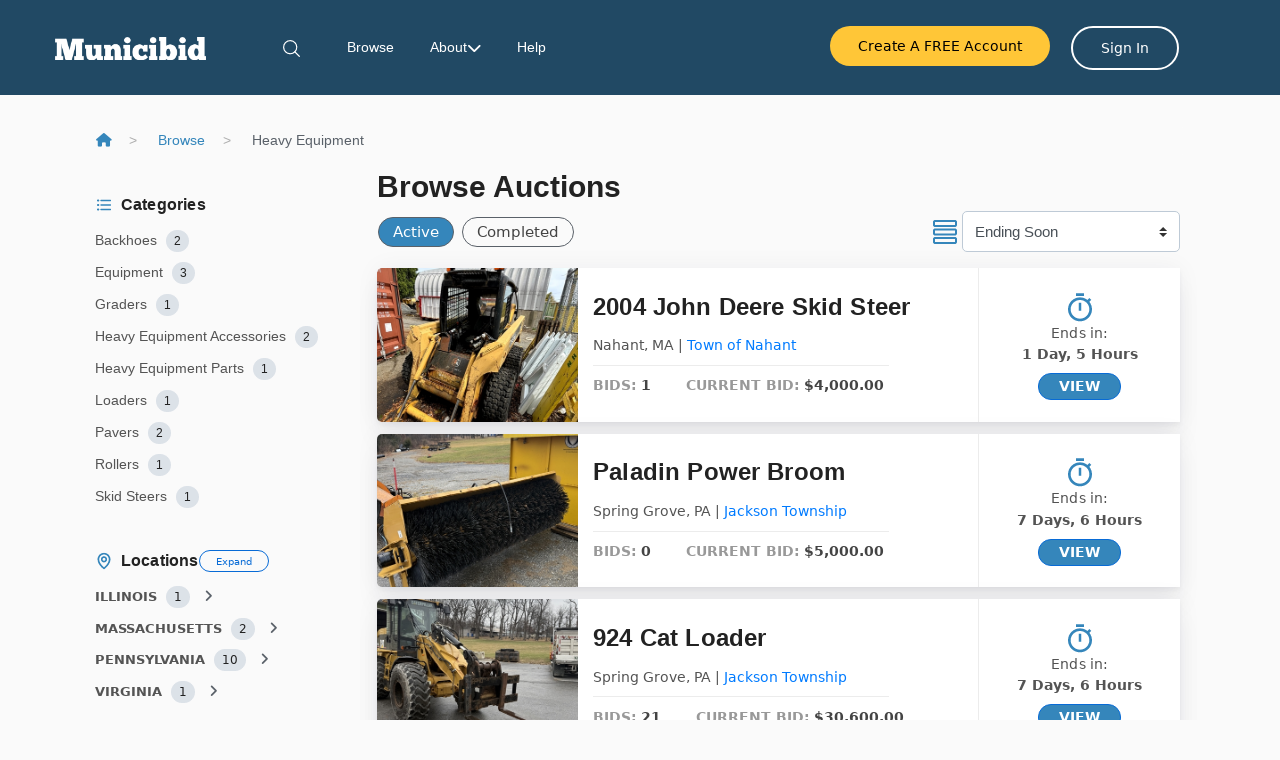

--- FILE ---
content_type: text/html; charset=utf-8
request_url: https://municibid.com/Browse/C169106/Heavy-Equipment
body_size: 39752
content:

<!DOCTYPE html>
<html>
<head prefix="og: http://ogp.me/ns#">
    <base href="https://municibid.com/" />
    <meta charset="utf-8" />
    <meta name="viewport" content="width=device-width, initial-scale=1.0" />

    
    <title>Used Heavy Equipment For Sale &amp; Auction | Municibid</title>


    <meta name="description" content="Used heavy equipment auctions on Municibid is a great place to browse and bid on used heavy equipment for sale in our online government auctions." />
    <meta name="keywords" content="" />


    <meta name="robots" content="ALL" />
    <meta name="rating" content="GENERAL" />
    <meta name="dcterms.audience" content="Global" />
    <meta http-equiv="Content-Type" content="text/html; charset=utf-8" />


    


    

    
    

    
    <script src="/Scripts/jquery-3.3.1.js?v=638744575704918771"></script>


    
        <link rel="shortcut icon" href="/https://storagemunicibidprod.blob.core.windows.net/assets/media/fc6ec67c-b06b-43c5-ab21-aadbe82f5622.png" />

    
    <script>
        var rwx_SignalRDisabled = false;
    </script>

    
    <link rel="stylesheet" href="/Content/css/custom_layout.css?v=250624" />
    <link rel="stylesheet" href="content/css/bootstrap.min.css?version=010623" type="text/css" />
    <link rel="stylesheet" href="content/css/shards.min.css?version=010623" type="text/css" />
    <link rel="stylesheet" href="content/css/custom.css?version=040424" type="text/css" />

    
    <link rel="stylesheet" href="/Content/css/custom_layout_extras.css?v=20250829" />

    
    <!-- Google Tag Manager -->
<script>(function(w,d,s,l,i){w[l]=w[l]||[];w[l].push({'gtm.start':
new Date().getTime(),event:'gtm.js'});var f=d.getElementsByTagName(s)[0],
j=d.createElement(s),dl=l!='dataLayer'?'&l='+l:'';j.async=true;j.src=
'https://www.googletagmanager.com/gtm.js?id='+i+dl;f.parentNode.insertBefore(j,f);
})(window,document,'script','dataLayer','GTM-5J775JK');</script>
<!-- End Google Tag Manager -->

<!-- CIO data pipelines source-->
<script>
!function(){var analytics=window.analytics=window.analytics||[];if(!analytics.initialize)if(analytics.invoked)window.console&&console.error&&console.error("Snippet included twice.");else{analytics.invoked=!0;analytics.methods=["trackSubmit","trackClick","trackLink","trackForm","pageview","identify","reset","group","track","ready","alias","debug","page","once","off","on","addSourceMiddleware","addIntegrationMiddleware","setAnonymousId","addDestinationMiddleware"];analytics.factory=function(e){return function(){var t=Array.prototype.slice.call(arguments);t.unshift(e);analytics.push(t);return analytics}};for(var e=0;e<analytics.methods.length;e++){var key=analytics.methods[e];analytics[key]=analytics.factory(key)}analytics.load=function(key,e){var t=document.createElement("script");t.type="text/javascript";t.async=!0;t.src="https://cdp.customer.io/v1/analytics-js/snippet/" + key + "/analytics.min.js";var n=document.getElementsByTagName("script")[0];n.parentNode.insertBefore(t,n);analytics._writeKey=key;analytics._loadOptions=e};analytics.SNIPPET_VERSION="4.15.3";
analytics.load("25bf43eff18b7aa70792");
analytics.page();
}}();
</script>
<!-- MS Clarity -->
<script type="text/javascript">
    (function(c,l,a,r,i,t,y){
        c[a]=c[a]||function(){(c[a].q=c[a].q||[]).push(arguments)};
        t=l.createElement(r);t.async=1;t.src="https://www.clarity.ms/tag/"+i;
        y=l.getElementsByTagName(r)[0];y.parentNode.insertBefore(t,y);
    })(window, document, "clarity", "script", "grp8d25i5m");
</script>
<!-- MS Clarity -->

<!-- favicon-->
<link rel="apple-touch-icon-precomposed" sizes="57x57" href="/Content/Images/favicomatic/apple-touch-icon-57x57.png" />
<link rel="apple-touch-icon-precomposed" sizes="114x114" href="/Content/Images/favicomatic/apple-touch-icon-114x114.png" />
<link rel="apple-touch-icon-precomposed" sizes="72x72" href="/Content/Images/favicomatic/apple-touch-icon-72x72.png" />
<link rel="apple-touch-icon-precomposed" sizes="144x144" href="/Content/Images/favicomatic/apple-touch-icon-144x144.png" />
<link rel="apple-touch-icon-precomposed" sizes="60x60" href="/Content/Images/favicomatic/apple-touch-icon-60x60.png" />
<link rel="apple-touch-icon-precomposed" sizes="120x120" href="/Content/Images/favicomatic/apple-touch-icon-120x120.png" />
<link rel="apple-touch-icon-precomposed" sizes="76x76" href="/Content/Images/favicomatic/apple-touch-icon-76x76.png" />
<link rel="apple-touch-icon-precomposed" sizes="152x152" href="/Content/Images/favicomatic/apple-touch-icon-152x152.png" />
<link rel="icon" type="image/png" href="/Content/Images/favicomatic/favicon-196x196.png" sizes="196x196" />
<link rel="icon" type="image/png" href="/Content/Images/favicomatic/favicon-96x96.png" sizes="96x96" />
<link rel="icon" type="image/png" href="/Content/Images/favicomatic/favicon-32x32.png" sizes="32x32" />
<link rel="icon" type="image/png" href="/Content/Images/favicomatic/favicon-16x16.png" sizes="16x16" />
<link rel="icon" type="image/png" href="/Content/Images/favicomatic/favicon-128.png" sizes="128x128" />
<meta name="application-name" content="Online Government Auctions of Government Surplus"/>
<meta name="msapplication-TileColor" content="#FFFFFF" />
<meta name="msapplication-TileImage" content="/Content/Images/favicomatic/mstile-144x144.png" />
<meta name="msapplication-square70x70logo" content="/Content/Images/favicomatic/mstile-70x70.png" />
<meta name="msapplication-square150x150logo" content="/Content/Images/favicomatic/mstile-150x150.png" />
<meta name="msapplication-wide310x150logo" content="/Content/Images/favicomatic/mstile-310x150.png" />
<meta name="msapplication-square310x310logo" content="/Content/Images/favicomatic/mstile-310x310.png" />
<script src="https://kit.fontawesome.com/6dbce5b518.js" crossorigin="anonymous"></script>

<meta name="facebook-domain-verification" content="0xj9o6ii37zazbhrr1h4an8bl9ifg8" />



    
        <script>
            // Intercom for guests
            window.intercomSettings = { app_id: "fjb9vq46" };
            (function () {
                var w = window; var ic = w.Intercom;
                if (typeof ic === "function") { ic('reattach_activator'); ic('update', intercomSettings); }
                else {
                    var d = document; var i = function () { i.c(arguments) }; i.q = []; i.c = function (args) { i.q.push(args) }; w.Intercom = i;
                    function l() {
                        var s = d.createElement('script'); s.type = 'text/javascript'; s.async = true; s.src = 'https://widget.intercom.io/widget/oy2ahcse';
                        var x = d.getElementsByTagName('script')[0]; x.parentNode.insertBefore(s, x);
                    }
                    if (w.attachEvent) { w.attachEvent('onload', l); } else { w.addEventListener('load', l, false); }
                }
            })();
        </script>
</head>

<body class="site">
    
    <noscript>
        <iframe src="https://www.googletagmanager.com/ns.html?id=GTM-5J775JK" height="0" width="0" style="display:none;visibility:hidden"></iframe>
    </noscript>

    

    <script>
        window.dataLayer = window.dataLayer || [];
        window.dataLayer.push({
            'userID': ,
            'userType': 'not logged in',
            'pageType': 'Category'
        });
    </script>

    <!-- Header -->
    <header class="sticky-header">
        <nav class="navbar navbar-expand-lg navbar-light" style="background-color: #214964;">
            <!-- Logo -->
            <a class="navbar-brand" href="">
                <img src="https://storagemunicibidpro.blob.core.windows.net/assets/Municibid_logo_white_text.png" alt="Municibid">
            </a>
            

            <!-- Mobile search -->
            <div id="primary-menu-search" class="d-lg-none me-2">
                <a id="morphsearch-input-mobile" href="#searchCollapse" class="morphsearch-mobile search" role="button" aria-label="Open search">
                    <img src="/Content/Images/Icons/icon-search.svg" class="svg-icon" alt="Search">
                </a>
            </div>

            <!-- Mobile hamburger (custom SVG) -->
            <button class="navbar-toggler ms-auto d-lg-none" type="button" data-pushbar-target="right">
                <img src="/Content/Images/Icons/icon-menu-bars.svg" class="svg-icon" alt="Menu">
            </button>

            <!-- Mobile menu -->
            <aside data-pushbar-id="right" class="pushbar from_right d-block d-lg-none full-screen-menu">
                <div class="menu-header d-flex justify-content-between align-items-center">
                    <div class="logo-mobile">
                        <a href="/"><img src="https://storagemunicibidpro.blob.core.windows.net/assets/Municibid_logo_white_text.png" alt="Municibid"></a>
                    </div>
                    <button class="btn-close-menu" data-pushbar-close>
                        <img src="/Content/Images/Icons/icon-x-close.svg" alt="Close" class="close-icon">
                    </button>
                </div>

                <ul class="navbar-nav mr-auto">
                    <li class="nav-item"><a class="nav-link" href="/browse">Browse</a></li>
                    <li class="nav-item dropdown abo">
                        <a class="nav-link dropdown-toggle custom-toggle" href="#" data-bs-toggle="dropdown" aria-haspopup="true" aria-expanded="false">
                            About <i class="fa-solid fa-chevron-down"></i>
                        </a>
                        <div class="dropdown-menu about">
                            <a class="dropdown-item" href="/about" target="_blank"><i class="fas fa-info-circle"></i> About Municibid</a>
                            <div class="dropdown-divider"></div>
                            <a class="dropdown-item" href="/sell" target="_blank"><i class="fas fa-tags"></i> Want to sell?</a>
                            <div class="dropdown-divider"></div>
                            <a class="dropdown-item" href="/Page/fees" target="_blank"><i class="fas fa-usd-circle"></i> Our Fees</a>
                            <a class="dropdown-item" href="/Home/Terms" target="_blank"><i class="fas fa-file-alt"></i> Terms & Conditions</a>
                            <div class="dropdown-divider"></div>
                            <a class="dropdown-item" href="/Home/Careers" target="_blank"><i class="fas fa-user-alt"></i> Careers</a>
                            <a class="dropdown-item" href="/Home/Blog" target="_blank"><i class="fas fa-pencil-alt"></i> Blog</a>
                            <div class="dropdown-divider"></div>
                            <a class="dropdown-item" href="/contact" target="_blank"><i class="fas fa-comment"></i> Contact Us</a>
                        </div>
                    </li>
                    <li class="nav-item"><a class="nav-link" href="https://intercom.help/municibid/" target="_blank">Help</a></li>
                    <div class="mobile-divider"></div>
                </ul>

                <!-- Mobile user panel -->
                <ul class="navbar-nav menu-userpanel">
                    

<script src="https://kit.fontawesome.com/your-kit-code.js" crossorigin="anonymous"></script>


<link rel="stylesheet" href="/Content/css/navbar.css" />




    <li class="nav-item nav-right mt-3 mb-3">
        <a class="btn btn-yellow btn-block mb-2" href="/Account/Registration">Create a FREE Account</a>
    </li>
    <li class="nav-item d-block d-lg-none">
        <a class="btn btn-block mb10 mr-2 btn-signin-mobile" href="/Account/LogOn?returnUrl=%2FBrowse%2FC169106%2FHeavy-Equipment">Sign In</a>
    </li>

<style>
    .MunicibidAdmin.scrollable-dropdown {
        max-height: 70vh;
        overflow-y: auto;
        -webkit-overflow-scrolling: touch;
        position: relative;
    }

    /* Aviso al final */
    .scroll-hint {
        position: sticky;
        bottom: 0;
        text-align: center;
        padding: 6px;
        font-size: 0.85rem;
        color: #666;
        background: linear-gradient(to top, #fff, transparent);
    }

    /* Scrollbar sutil */
    .MunicibidAdmin.scrollable-dropdown::-webkit-scrollbar {
        width: 6px;
    }

    .MunicibidAdmin.scrollable-dropdown::-webkit-scrollbar-thumb {
        background: #cfcfcf;
        border-radius: 4px;
    }

    @media (max-width:576px) {
        .MunicibidAdmin.scrollable-dropdown {
            max-height: 75vh;
        }
    }

    .nav-item .username {
        font-size: 1.1rem;
        font-weight: normal;
        color: #fff;
    }

    .initials-circle {
        margin-right: 0.5rem;
        display: inline-flex;
        align-items: center;
        justify-content: center;
        width: 28px;
        height: 28px;
        border-radius: 50%;
        font-size: 0.9rem;
        font-weight: normal;
    }
</style>

<script>
    (function () {
        var el = document.querySelector('.MunicibidAdmin.scrollable-dropdown');
        if (!el) return;
        var hint = el.querySelector('.scroll-hint');
        if (!hint) return;

        function toggleHint() {
            var canScroll = el.scrollHeight > el.clientHeight;
            var atBottom = (el.scrollTop + el.clientHeight) >= (el.scrollHeight - 2);
            hint.style.display = (canScroll && !atBottom) ? 'block' : 'none';
        }
        toggleHint();
        el.addEventListener('scroll', toggleHint);
        window.addEventListener('resize', toggleHint);
    })();
</script>

                </ul>
            </aside>

            <!-- Desktop menu -->
            <div class="navbar-collapse d-none d-lg-block" id="navbarNavDropdown-7">
                <ul class="navbar-nav navbar-search d-md-block">
                    <li class="nav-item">
                        <a role="button" href="#searchCollapse" class="nav-link">
                            <img src="/Content/Images/Icons/icon-search.svg" class="svg-icon" alt="Search">
                        </a>
                    </li>
                </ul>

                <ul class="navbar-nav mr-auto">
                    <li class="nav-item"><a class="nav-link" href="/browse">Browse</a></li>
                    <li class="nav-item dropdown abo">
                        <a class="nav-link dropdown-toggle custom-toggle" href="#" data-bs-toggle="dropdown" aria-haspopup="true" aria-expanded="false">
                            About <i class="fa-solid fa-chevron-down"></i>
                        </a>
                        <div class="dropdown-menu about">
                            <a class="dropdown-item" href="/about" target="_blank"><i class="fas fa-info-circle"></i> About Municibid</a>
                            <div class="dropdown-divider"></div>
                            <a class="dropdown-item" href="/sell" target="_blank"><i class="fas fa-tags"></i> Want to sell?</a>
                            <div class="dropdown-divider"></div>
                            <a class="dropdown-item" href="/Page/fees" target="_blank"><i class="fas fa-usd-circle"></i> Our Fees</a>
                            <a class="dropdown-item" href="/Home/Terms" target="_blank"><i class="fas fa-file-alt"></i> Terms & Conditions</a>
                            <div class="dropdown-divider"></div>
                            <a class="dropdown-item" href="/Home/Careers" target="_blank"><i class="fas fa-user-alt"></i> Careers</a>
                            <a class="dropdown-item" href="/Home/Blog" target="_blank"><i class="fas fa-pencil-alt"></i> Blog</a>
                            <div class="dropdown-divider"></div>
                            <a class="dropdown-item" href="/contact" target="_blank"><i class="fas fa-comment"></i> Contact Us</a>
                        </div>
                    </li>
                    <li class="nav-item"><a class="nav-link" href="https://intercom.help/municibid/" target="_blank">Help</a></li>
                </ul>

                <!-- Desktop user panel -->
                <ul class="navbar-nav menu-userpanel">
                    
<script src="https://kit.fontawesome.com/your-kit-code.js" crossorigin="anonymous"></script>


<link rel="stylesheet" href="/Content/css/logon-user-control-mobile.css" />

<style>
    /* --- Scrollable dropdown para menús largos --- */
    .dropdown-menu.scrollable-dropdown {
        max-height: 420px; /* antes 320px */
        overflow-y: auto;
        position: relative; /* ancla para before/after */
        -webkit-overflow-scrolling: touch;
        scrollbar-width: thin; /* Firefox */
        padding-top: 8px; /* espacio para que no tape el velo superior */
        padding-bottom: 8px; /* espacio para que no tape el velo inferior */
    }

        /* Velos/gradientes de pista (arriba y abajo) */
        .dropdown-menu.scrollable-dropdown::before,
        .dropdown-menu.scrollable-dropdown::after {
            content: "";
            position: sticky;
            left: 0;
            right: 0;
            height: 24px;
            pointer-events: none; /* no bloquea clics */
            z-index: 2;
            transition: opacity 0.2s ease;
            display: block;
        }

        /* Velo superior: aparece cuando NO estás en el tope */
        .dropdown-menu.scrollable-dropdown::before {
            top: 0;
            margin-top: -8px;
            background: linear-gradient(to bottom, rgba(0,0,0,0.15), rgba(0,0,0,0));
            opacity: 0; /* por defecto oculto si estás arriba */
        }

        /* Velo inferior: aparece cuando NO estás en el fondo */
        .dropdown-menu.scrollable-dropdown::after {
            bottom: 0;
            margin-bottom: -8px;
            background: linear-gradient(to top, rgba(0,0,0,0.12), rgba(0,0,0,0));
            opacity: 1; /* visible por defecto si hay overflow */
        }

        /* Estados según scroll */
        .dropdown-menu.scrollable-dropdown.at-top::before {
            opacity: 0;
        }

        .dropdown-menu.scrollable-dropdown.not-at-top::before {
            opacity: 1;
        }

        .dropdown-menu.scrollable-dropdown.at-bottom::after {
            opacity: 0;
        }

        .dropdown-menu.scrollable-dropdown.not-at-bottom::after {
            opacity: 1;
        }

        /* Scrollbar WebKit (opcional) */
        .dropdown-menu.scrollable-dropdown::-webkit-scrollbar {
            width: 8px;
        }

        .dropdown-menu.scrollable-dropdown::-webkit-scrollbar-thumb {
            border-radius: 8px;
            background: rgba(0,0,0,0.25);
        }

        .dropdown-menu.scrollable-dropdown::-webkit-scrollbar-track {
            background: transparent;
        }

    /* Por si algo global pisa overflow/max-height en .dropdown-menu */
    .dropdown-menu.scrollable-dropdown {
        max-height: 420px !important; /* antes 320px */
        overflow-y: auto !important;
    }

    /* === Fix: My Municibid en una sola línea === */
    .sticky-header .navbar .menu-userpanel a,
    .sticky-header .navbar .menu-userpanel .nav-link {
        white-space: nowrap; /* evita saltos de línea */
    }

    /* Evitar que "About" + flechita salten de línea */
    .nav-link.dropdown-toggle.custom-toggle {
        white-space: nowrap;
        display: inline-flex; /* asegura que texto + icono estén en línea */
        align-items: center; /* centra verticalmente con la flecha */
        gap: .25rem; /* pequeño espacio entre palabra e ícono */
    }

    /* === Fix: My Municibid en una sola línea === */
    #navbarDropdownMyMuni {
        white-space: nowrap; /* no permitir salto de línea */
        display: inline-flex; /* asegurar alineación con el ícono */
        align-items: center; /* centrar verticalmente con la flecha */
        gap: .25rem; /* espacio entre texto y flecha */
    }
</style>

<script>
    (function () {
        function updateDropdownScrollStates(el) {
            var atTop = el.scrollTop <= 0;
            var atBottom = (el.scrollTop + el.clientHeight) >= (el.scrollHeight - 1);
            el.classList.toggle('at-top', atTop);
            el.classList.toggle('not-at-top', !atTop);
            el.classList.toggle('at-bottom', atBottom);
            el.classList.toggle('not-at-bottom', !atBottom);
        }

        function initScrollableDropdown(el) {
            // Inicializar estado
            updateDropdownScrollStates(el);
            // Actualizar al scrollear
            el.addEventListener('scroll', function () { updateDropdownScrollStates(el); });
        }

        function wireScrollableDropdowns() {
            var menus = document.querySelectorAll('.dropdown-menu.scrollable-dropdown');
            menus.forEach(initScrollableDropdown);

            // Recalcular en resize
            window.addEventListener('resize', function () {
                menus.forEach(updateDropdownScrollStates);
            });

            // Recalcular al abrir dropdown (Bootstrap 4/5)
            var jq = window.jQuery || window.$;
            if (jq && typeof jq.fn.on === 'function') {
                jq(document).on('shown.bs.dropdown', function (e) {
                    var menu = e.target && e.target.querySelector && e.target.querySelector('.dropdown-menu.scrollable-dropdown');
                    if (menu) setTimeout(function () { updateDropdownScrollStates(menu); }, 0);
                });
            } else {
                // Fallback simple si no está jQuery/Bootstrap
                document.querySelectorAll('[data-toggle="dropdown"],[data-bs-toggle="dropdown"]').forEach(function (toggle) {
                    toggle.addEventListener('click', function () {
                        setTimeout(function () {
                            var parent = toggle.closest('.dropdown');
                            if (!parent) return;
                            var menu = parent.querySelector('.dropdown-menu.scrollable-dropdown');
                            if (menu) updateDropdownScrollStates(menu);
                        }, 0);
                    });
                });
            }
        }

        if (document.readyState === 'loading') {
            document.addEventListener('DOMContentLoaded', wireScrollableDropdowns);
        } else {
            wireScrollableDropdowns();
        }
    })();
</script>



    <li class="nav-item d-sm-none">
        <a class="btn btn-primary btn-block mb10" href="/sell">Want to sell?</a>
    </li>
    <li class="nav-item d-sm-none">
        <a class="btn btn-success btn-block mb10" href="/Account/Registration">Register</a>
    </li>
    <li class="nav-item d-none d-md-block">
        <input type="button"
               class="btn btn-sm mr5 btn-create-account"
               onclick="location.href= window.location.protocol + '//' + window.location.host + '/Account/Registration';"
               value="Create A FREE Account" />
    </li>
    <li class="nav-item d-sm-none">
        <a class="btn btn-block mb10 mr-2 btn-custom-signin" href="/Account/LogOn?returnUrl=%2FBrowse%2FC169106%2FHeavy-Equipment">Sign In</a>
    </li>
    <li class="nav-item d-none d-md-block">
        <a class="btn btn-sm mr-2 btn-custom-signin" href="/Account/LogOn?returnUrl=%2FBrowse%2FC169106%2FHeavy-Equipment">Sign In</a>
    </li>

                </ul>
            </div>
        </nav>
    </header>

    



<div id="searchCollapse" class="collapse">
    <div class="container text-center">
        <div class="row rowclass">
            <div class="col-xs-12 col-sm-8 col-sm-offset-2 col-md-6 col-md-offset-3">
<form action="/Search" class="form-horizontal" method="get">                    <div class="input-group">
                        <input class="form-control" id="FullTextQuery1" name="FullTextQuery" placeholder="Enter Keywords" size="20" type="text" value="" />
                        <span class="input-group-btn">
                            <button class="btn btn-primary viewsearch" type="submit">Search</button>
                        </span>
                    </div>
</form>            </div>
        </div>
        <div>
            <a href="/Browse?ViewStyle=list&StatusFilter=active_only&SortFilterOptions=1" class="btn btn-link">Newest</a>
            <a href="/Browse?ViewStyle=list&StatusFilter=active_only&SortFilterOptions=0" class="btn btn-link">Ending Soon</a>
            <a href="/Browse?ViewStyle=list&StatusFilter=active_only&SortFilterOptions=4" class="btn btn-link">Most Popular</a>
            <a class="btn btn-link" href="/Search" style="font-weight: bolder;">Advanced Search</a>
        </div>

    </div>
</div>

    <div id="wrapper" class="clearfix sitewrap site-content">
        <main class="Site-content">
            <div class="container Site-content">

            </div>
            <div class="awe-rt-SystemMessage"></div>
            
<script src="/Scripts/spinner/jquery.toast.js?v=638461332153777456"></script>





<!-- Load page-specific CSS (moved from inline styles) -->
<link rel="stylesheet" href="/Content/css/custom_browse.css" />

<style>
    @media (max-width: 1025px) {
        .container-fluid {
            padding-left: 10px !important; 
            padding-right: 10px !important;
        }
    }
</style>










<div class="container-fluid clearfix breadcrumbContainer" id="breadcrumb-item">


    <ul class="breadcrumbCustom">
        <li>
            <a href="/">
                <i class="fas fa-home"></i>
            </a>
        </li>
            <li>
                <a href="/Listing">Browse</a>

            </li>
                                <li>
                            Heavy Equipment
                        </li>
    </ul>
</div>

<script>

    $('#myModal').on('shown.bs.modal', function () {
        $('#myInput').trigger('focus')
    })
</script>


<style>
    .editButton {
        width: 83px;
        margin-bottom: 1%;
        margin-left: 1%;
        position: relative;
    }

    /* -------------------------------------------
                    individual stores
                    -------*/

    .backgroundImage {
        background: url() no-repeat center center;
        background-size: cover;
    }

    .backgroundImage1 {
        background: url() no-repeat 50% 60%;
        background-size: cover;
    }

    .breadcrumbCustom a {
        color: #3586BB !important
    }

    .breadcrumbCustom {
        background-color: #FAFAFA !important;
        box-shadow: none !important;
    }

    .breadcrumbCustom li + li::before {
        display: inline-block;
        margin: 0 0.75rem; 
        color: #adadad;   
        content: ">" !important;      
    }

    .breadcrumbContainer {
        padding-left: 6rem !important;
        padding-right: 6rem !important;
        margin-bottom: 0.5rem !important;
    }

    @media (max-width: 1024px) {
        .breadcrumbContainer {
            padding-left: 3.6rem !important;
            padding-right: 3.6rem !important;
        }
    }

     @media (max-width: 992px) {
        .breadcrumbContainer {
            padding-left: 1.6rem !important;
            padding-right: 1.6rem !important;
        }
    }


    @media (max-width: 768px) {
        .breadcrumbContainer {
            padding-left: 1.6rem !important;
            padding-right: 1.6rem !important;
        }
    }

    .breadcrumbCustom {
        background-color: #FAFAFA !important;
        box-shadow: none !important;
        margin-bottom: 0 !important; 
        padding: 0.25rem 0 !important; 
    }

    .breadcrumbCustom li {
            margin-bottom: 0 !important;

    }
</style>



<div class="container-fluid">
    <div class="row browse">

        <div class="col-12 col-md-3 browse-locationcatpanel">

            <!-- CATEGORIES (desktop) -->
            <div class="d-none d-md-block clear-fix category-panel mt20">
                <div class="location-panel-head">
                    <h1 class="mb-0 heading-with-icon">
                        <img src="/Content/Images/Icons/icon-categories.svg" alt="Categories" class="icon-left" />
                        Categories
                    </h1>
                </div>
                <ul class="categories mt-2" id="partial-category">


            <li>
                <a href="/Browse/C169106-C5793206/Heavy-Equipment-Backhoes">
                    Backhoes
                        <span class="count-badge pull-right">
2                        </span>
                </a>
            </li>
            <li>
                <a href="/Browse/C169106-C169107/Heavy-Equipment-Equipment">
                    Equipment
                        <span class="count-badge pull-right">
3                        </span>
                </a>
            </li>
            <li>
                <a href="/Browse/C169106-C5793236/Heavy-Equipment-Graders">
                    Graders
                        <span class="count-badge pull-right">
1                        </span>
                </a>
            </li>
            <li>
                <a href="/Browse/C169106-C11100351/Heavy-Equipment-Heavy_Equipment_Accessories">
                    Heavy Equipment Accessories
                        <span class="count-badge pull-right">
2                        </span>
                </a>
            </li>
            <li>
                <a href="/Browse/C169106-C169108/Heavy-Equipment-Heavy_Equipment_Parts">
                    Heavy Equipment Parts
                        <span class="count-badge pull-right">
1                        </span>
                </a>
            </li>
            <li>
                <a href="/Browse/C169106-C5793130/Heavy-Equipment-Loaders">
                    Loaders
                        <span class="count-badge pull-right">
1                        </span>
                </a>
            </li>
            <li>
                <a href="/Browse/C169106-C66239888/Heavy-Equipment-Pavers">
                    Pavers
                        <span class="count-badge pull-right">
2                        </span>
                </a>
            </li>
            <li>
                <a href="/Browse/C169106-C5793221/Heavy-Equipment-Rollers">
                    Rollers
                        <span class="count-badge pull-right">
1                        </span>
                </a>
            </li>
            <li>
                <a href="/Browse/C169106-C5793266/Heavy-Equipment-Skid_Steers">
                    Skid Steers
                        <span class="count-badge pull-right">
1                        </span>
                </a>
            </li>



<script>
    function goBack() {
        window.history.back();
    }
</script>


<style>
    .count-badge {
        display: inline-block;
        padding: 2px 8px;
        font-size: 12px;
        font-weight: normal; /* ← aquí está el cambio */
        color: #222;
        background: rgba(100, 130, 160, 0.2); /* gris azulado claro */
        backdrop-filter: blur(3px); /* fondo borroso */
        border-radius: 12px;
        margin-left: 5px;
    }
</style>
                </ul>
            </div>

                <!-- LOCATIONS (desktop) -->
                <div class="d-none d-md-block locationpanel">
                    <div class="location-panel-head">
                        <h1 class="mb-0 d-flex align-items-center heading-with-icon">
                            <img src="/Content/Images/Icons/icon-locations.svg" alt="Locations" class="icon-left" />
                            <span>Locations</span>
                            <button type="button" class="btn btn-showseller btn-outline-primary btn-pill show-close-all ms-2">
                                Expand
                            </button>
                        </h1>
                    </div>
                    <ul class="list-group nav nav-pills nav-stacked mt-2" id="partial-location">




    <li>
        <div class="accordion-group panel-body location-panel">
            <div class="accordion-heading">

                <a href="/Browse/C169106-R3777810/Heavy-Equipment-Illinois">ILLINOIS</a>

                

                <span class="count-badge pull-right">
                    
                    1
                    
                </span>
                <span data-target=".collapse-1" class="accordion-toggle collapsed" style="display: inline-block;"><i class="fa fa-angle-right"></i></span>

            </div>


            <div class="collapse-1 accordion-body collapse">
                
                        <div class="accordion-inner location-seller seller-name">
                            <a href="/Browse/C169106-R3777810/Heavy-Equipment-Illinois?Seller=VILLAGEOFWOODSON"> Village of Woodson <span class="count-badge pull-right"> 1 </span></a>
                        </div>
            </div>
        </div>
    </li>
    <li>
        <div class="accordion-group panel-body location-panel">
            <div class="accordion-heading">

                <a href="/Browse/C169106-R3777818/Heavy-Equipment-Massachusetts">MASSACHUSETTS</a>

                

                <span class="count-badge pull-right">
                    
                    2
                    
                </span>
                <span data-target=".collapse-2" class="accordion-toggle collapsed" style="display: inline-block;"><i class="fa fa-angle-right"></i></span>

            </div>


            <div class="collapse-2 accordion-body collapse">
                
                        <div class="accordion-inner location-seller seller-name">
                            <a href="/Browse/C169106-R3777818/Heavy-Equipment-Massachusetts?Seller=townofchelmsford"> Town of Chelmsford <span class="count-badge pull-right"> 1 </span></a>
                        </div>
                        <div class="accordion-inner location-seller seller-name">
                            <a href="/Browse/C169106-R3777818/Heavy-Equipment-Massachusetts?Seller=NahantMA"> Town of Nahant <span class="count-badge pull-right"> 1 </span></a>
                        </div>
            </div>
        </div>
    </li>
    <li>
        <div class="accordion-group panel-body location-panel">
            <div class="accordion-heading">

                <a href="/Browse/C169106-R3777835/Heavy-Equipment-Pennsylvania">PENNSYLVANIA</a>

                

                <span class="count-badge pull-right">
                    
                    10
                    
                </span>
                <span data-target=".collapse-3" class="accordion-toggle collapsed" style="display: inline-block;"><i class="fa fa-angle-right"></i></span>

            </div>


            <div class="collapse-3 accordion-body collapse">
                
                        <div class="accordion-inner location-seller seller-name">
                            <a href="/Browse/C169106-R3777835/Heavy-Equipment-Pennsylvania?Seller=Broadtoptwp"> Broad Top Township <span class="count-badge pull-right"> 2 </span></a>
                        </div>
                        <div class="accordion-inner location-seller seller-name">
                            <a href="/Browse/C169106-R3777835/Heavy-Equipment-Pennsylvania?Seller=CapitalRegionWaterPA"> Capital Region Water <span class="count-badge pull-right"> 1 </span></a>
                        </div>
                        <div class="accordion-inner location-seller seller-name">
                            <a href="/Browse/C169106-R3777835/Heavy-Equipment-Pennsylvania?Seller=DerryTownshipMC"> Derry Township Mifflin County <span class="count-badge pull-right"> 1 </span></a>
                        </div>
                        <div class="accordion-inner location-seller seller-name">
                            <a href="/Browse/C169106-R3777835/Heavy-Equipment-Pennsylvania?Seller=FranklinTwpBc"> Franklin Township <span class="count-badge pull-right"> 1 </span></a>
                        </div>
                        <div class="accordion-inner location-seller seller-name">
                            <a href="/Browse/C169106-R3777835/Heavy-Equipment-Pennsylvania?Seller=jacksontwpyork"> Jackson Township <span class="count-badge pull-right"> 2 </span></a>
                        </div>
                        <div class="accordion-inner location-seller seller-name">
                            <a href="/Browse/C169106-R3777835/Heavy-Equipment-Pennsylvania?Seller=ManchesterTwp"> Manchester Township <span class="count-badge pull-right"> 2 </span></a>
                        </div>
                        <div class="accordion-inner location-seller seller-name">
                            <a href="/Browse/C169106-R3777835/Heavy-Equipment-Pennsylvania?Seller=TowandaBorough"> Towanda Borough <span class="count-badge pull-right"> 1 </span></a>
                        </div>
            </div>
        </div>
    </li>
    <li>
        <div class="accordion-group panel-body location-panel">
            <div class="accordion-heading">

                <a href="/Browse/C169106-R3777843/Heavy-Equipment-Virginia">VIRGINIA</a>

                

                <span class="count-badge pull-right">
                    
                    1
                    
                </span>
                <span data-target=".collapse-4" class="accordion-toggle collapsed" style="display: inline-block;"><i class="fa fa-angle-right"></i></span>

            </div>


            <div class="collapse-4 accordion-body collapse">
                
                        <div class="accordion-inner location-seller seller-name">
                            <a href="/Browse/C169106-R3777843/Heavy-Equipment-Virginia?Seller=TownofFrontRoyal"> Town of Front Royal <span class="count-badge pull-right"> 1 </span></a>
                        </div>
            </div>
        </div>
    </li>





<script>
    function goBack() {
        window.history.go(-1);
    }

    $(document).ready(function () {
        $(".accordion-toggle").click(function () {
            $(this.dataset["target"]).collapse('toggle');
        });

    });
</script>


<style>
    .hr {
        margin: 5px 0;
    }


    .collapse.in {
        display: block
    }


    .accordion-group {
        border-radius: 0;
    }


    .accordion-toggle:hover {
        text-decoration: none;
    }

    .accordion-heading .accordion-toggle {
        display: block;
        /*padding: 8px 15px;*/
        margin-left: 10px;
    }

    .selectStyle {
        width: 46%;
        float: left;
        margin-right: 8%;
    }


    .awe-category-back-link {
        cursor: pointer;
    }


    .count-badge {
        display: inline-block;
        padding: 2px 8px;
        font-size: 12px;
        font-weight: 600;
        color: #222;
        background: rgb(107 160 213 / 20%);
        backdrop-filter: blur(3px);
        border-radius: 12px;
        margin-left: 5px;
    }

</style>

                    </ul>
                </div>
                <!-- LOCATIONS (mobile) -->
                <div class="dropbtn dropdown d-block d-md-none center awe-dropmenu mb-2">
                    <button type="button" class="dropdown-toggle btn btn-light btn-block loc">
                        <img src="/Content/Images/Icons/icon-locations.svg" alt="Locations" class="icon-left" />
                        Locations
                    </button>
                    <ul class="dropList dropdown-menu fluid loca" id="partial-location-b"></ul>
                </div>
            <!-- CATEGORIES (mobile) -->
            <div class="dropbtn dropdown d-block d-md-none center awe-dropmenu">
                <button type="button" class="dropdown-toggle btn btn-light btn-block cat">
                    <img src="/Content/Images/Icons/icon-categories.svg" alt="Categories" class="icon-left" />
                    Categories
                </button>
                <ul class="dropList dropdown-menu fluid cate" id="partial-category-b"></ul>
            </div>




        </div>

        <div class="col-12 col-md-9 mb-5">

<form action="/Browse/C169106/Heavy-Equipment" class="row mb-3 align-items-center" method="get"><input id="ViewStyle" name="ViewStyle" type="hidden" value="list" /><input id="StatusFilter" name="StatusFilter" type="hidden" value="active_only" />                <div class="col-md-12 text-end">
                    <h1 class="d-inline-block m-0 page-title">
                        Browse Auctions
                    </h1>
                </div>
                <div class="col-md-5 px-0 pl-3 browse-status-buttons d-flex align-items-center gap-2">
                    <button id="Status_IncludeActive"
                            type="button"
                            class="btn btn-sm btn-outline-secondary rounded-pill mr-2 status-btn active">
                        Active
                    </button>

                    <button id="Status_IncludeCompleted"
                            type="button"
                            class="btn btn-sm btn-outline-secondary rounded-pill status-btn ">
                        Completed
                    </button>
                </div>
                <div id="FilterOptions" class="col-md-4 offset-md-3">
                    <div class="input-group sort-group">
                        <span id="sortIcon" aria-hidden="true" class="sort-icon">
                            <!-- SVG icon -->
                            <svg width="24" height="24" viewBox="0 0 24 24" fill="none" xmlns="http://www.w3.org/2000/svg">
                                <path d="M22 0H2C1.46957 0 0.960859 0.210714 0.585786 0.585786C0.210714 0.960859 0 1.46957 0 2V5C0 5.53043 0.210714 6.03914 0.585786 6.41421C0.960859 6.78929 1.46957 7 2 7H22C22.5304 7 23.0391 6.78929 23.4142 6.41421C23.7893 6.03914 24 5.53043 24 5V2C24 1.46957 23.7893 0.960859 23.4142 0.585786C23.0391 0.210714 22.5304 0 22 0ZM22 5H2V2H22V5Z" fill="#3586BB" />
                                <path d="M22 8.5H2C1.46957 8.5 0.960859 8.71071 0.585786 9.08579C0.210714 9.46086 0 9.96957 0 10.5V13.5C0 14.0304 0.210714 14.5391 0.585786 14.9142C0.960859 15.2893 1.46957 15.5 2 15.5H22C22.5304 15.5 23.0391 15.2893 23.4142 14.9142C23.7893 14.5391 24 14.0304 24 13.5V10.5C24 9.96957 23.7893 9.46086 23.4142 9.08579C23.0391 8.71071 22.5304 8.5 22 8.5ZM22 13.5H2V10.5H22V13.5Z" fill="#3586BB" />
                                <path d="M22 17H2C1.46957 17 0.960859 17.2107 0.585786 17.5858C0.210714 17.9609 0 18.4696 0 19V22C0 22.5304 0.210714 23.0391 0.585786 23.4142C0.960859 23.7893 1.46957 24 2 24H22C22.5304 24 23.0391 23.7893 23.4142 23.4142C23.7893 23.0391 24 22.5304 24 22V19C24 18.4696 23.7893 17.9609 23.4142 17.5858C23.0391 17.2107 22.5304 17 22 17ZM22 22H2V19H22V22Z" fill="#3586BB" />
                            </svg>
                        </span>

                        <select class="custom-select options-custom-select" id="SortFilterOptions" name="SortFilterOptions"><option selected="selected" value="0">Ending Soon</option>
<option value="1">Newest</option>
<option value="2">Price, Lowest</option>
<option value="3">Price, Highest</option>
<option value="4">Number of Bids</option>
<option value="5">Title, A to Z</option>
<option value="6">Title, Z to A</option>
<option value="7">Preview</option>
</select>
                    </div>

                    <input type="submit" id="submitDropDown" class="awe-hidden" />
                </div>
</form>




            <div class="row browse-item mr0 ml0" data-listingid="80681555">
                
<script src="/Scripts/bootstrap.min.js"></script>
<script src="/Scripts/bootstrap-dialog.js"></script>


<link href="/Content/bootstrap.css?v=638461331863668258" rel="stylesheet"/>
<link href="/Content/AWE-Print.css?v=638461331829988830" rel="stylesheet"/>






<style>
    .auction-header b.ml-5 {
        margin-left: 5px;
    }

    .agencyInfo {
        position: relative;
        margin-top: 8px;
        margin-bottom: 8px;
    }

    .agencyInfo::after {
        content: "";
        position: absolute;
        bottom: 0;                 
        left: 0%;                 
        width: 80%;                
        border-bottom: 1px solid #ececec;
        pointer-events: none;       
    }

    .bidsText {
        color: #999999;
    }

    .bidsResults {
        color: #444444 !important;
        font-weight: bolder;
    }

    .btn-viewbox {
        border-radius: 50px;
        padding: 5px 20px;
        font-weight: 600;
        text-transform: uppercase;
    }

    .text-card {
        font-family: var(--heading-font, "Inter", "Helvetica Neue", Arial, sans-serif) !important;
        font-weight: 700 !important;
        font-size: 24px !important;
        color: #222 !important;
        text-transform: none !important;
    }

    .browse-image {
        aspect-ratio: 1 / 1;     
        overflow: hidden;
    }
    .browse-image a,
    .browse-image img {
        display: block;
        width: 100%;
        height: 100%;
    }
    .browse-image img {
        object-fit: cover;
    }

</style>

<!-- Mobile -->
<div class="card d-md-none col-md-3 px-0">
<a href="/Listing/Details/80681555/2004-John-Deere-Skid-Steer">            <img src="https://storagemunicibidpro.blob.core.windows.net/assets/media/4eccca38-b6f1-44ee-af5d-2a7d7373f217_thumbcrop.jpg" alt='https://storagemunicibidpro.blob.core.windows.net/assets/media/4eccca38-b6f1-44ee-af5d-2a7d7373f217_thumbcrop.jpg' class="card-img-top" />
</a>
<div class="card-body ">
    <h4 class="card-title text-truncate">
        <a href="/Listing/Details/80681555/2004-John-Deere-Skid-Steer"> 2004 John Deere Skid Steer        </a>

    </h4>
    <p class="card-subtitle text-truncate">
        Nahant , MA | Town of Nahant
    </p>
    <p>
        <b>Bid(s):</b>
         <span class="awe-rt-AcceptedListingActionCount t400" data-previous-value="1">1</span></p>





</div>

    <div class="card-footer">

            <p class="float-left">
                <i class="far fa-clock"></i>
                <span data-epoch="ending" data-action-time="01/22/2026 08:21:00" data-end-value="Ended">
                    
                </span>
            </p>
                <p class="float-right">
                    <b>Current Bid:</b> <span class="awe-rt-CurrentPrice price t400">$<span class="NumberPart">4,000.00</span></span><!-- | <b>Bid(s):</b> <span class="awe-rt-AcceptedListingActionCount t400" data-previous-value="1">1</span> -->

                </p>

        <!-- <p> <b>Ended:</b> 1/22/2026 8:21:00 AM</p>-->

    </div> <!-- end card footer -->
</div> <!-- end card -->
<!-- Mobile End -->
<!-- Desktop Start -->
<div class="col-md-3 browse-image d-none d-md-block">

<a href="/Listing/Details/80681555/2004-John-Deere-Skid-Steer">            <img src="https://storagemunicibidpro.blob.core.windows.net/assets/media/4eccca38-b6f1-44ee-af5d-2a7d7373f217_thumbcrop.jpg" loading="lazy" alt="Listing Image" class="img-fluid " />
</a>
</div>

<div class="col-md-9 browse-info d-none d-md-block">
    <div class="row h-100 align-items-stretch">
        <div class="col-md-8 divider-end d-flex justify-content-center flex-column">
            <h1 class="text-truncate text-card">

                <a href="/Listing/Details/80681555/2004-John-Deere-Skid-Steer">
2004 John Deere Skid Steer</a>
            </h1>



                <h2>
                    <span>Nahant, MA</span> <span>|</span>
                    <a href="Browse?Seller=NahantMA" class="browse-info-agency">Town of Nahant</a>
                </h2>
                <div class="agencyInfo"></div>
            
                    <h2>
                        <b class="bidsText">BIDS:</b>
                        <span class="awe-rt-AcceptedListingActionCount t400 bidsResults"
                            data-previous-value="1">
                            1
                        </span>

                        <b class="bidsText" style="margin-left:30px;">CURRENT BID:</b>
                        <span class="awe-rt-CurrentPrice price t400 bidsResults">
                            $<span class="NumberPart">4,000.00</span>
                        </span>
                    </h2>
        </div>

        <div class="col-md-4 viewbox d-flex justify-content-center flex-column">
            <div class="my-auto">



                    <svg width="32" height="32" viewBox="0 0 24 24" fill="none" xmlns="http://www.w3.org/2000/svg" style="margin-top: 45px;">
                        <path d="M15 1H9V3H15V1ZM11 14H13V8H11V14ZM19.03 7.39L20.45 5.97C20.02 5.46 19.55 4.98 19.04 4.56L17.62 5.98C16.07 4.74 14.12 4 12 4C7.03 4 3 8.03 3 13C3 17.97 7.02 22 12 22C16.98 22 21 17.97 21 13C21 10.88 20.26 8.93 19.03 7.39ZM12 20C8.13 20 5 16.87 5 13C5 9.13 8.13 6 12 6C15.87 6 19 9.13 19 13C19 16.87 15.87 20 12 20Z" fill="#3586BB"></path>
                    </svg>
                    <h1 class="mb0">Ends in:</h1>
                    <h2>
                        <span data-epoch="ending" data-end-hide-selector="[data-listingid='80681555'] .awe-rt-Done" data-action-time="01/22/2026 08:21:00" data-end-value="Ended"></span>
                    </h2>
                    <a href="/Listing/Details/80681555" class="btn btn-primary btn-viewbox">VIEW</a>
            </div>

        </div>
    </div>
</div>

<style>
    .InlineQuickBid {
        display: block;
        background-color: #17c671;
        border-color: #17c671;
        color: aliceblue !important;
        margin-top: 2%;
        width: 50%;
    }

    /* Evita que se corten descendentes (p, g, y, q, j) en los títulos */
    .text-card {
        line-height: 1.28 !important; /* un poco más alto que 'normal' */
        padding-bottom: 2px; /* espacio de seguridad visual */
    }

    /* El h1 no debe recortar verticalmente */
    .browse-info h1.text-truncate.text-card {
        overflow: visible !important;
    }

    /* Hacemos el truncado en el enlace interno, no en el h1 */
    .browse-info h1.text-card > a {
        display: inline-block;
        max-width: 100%;
        white-space: nowrap;
        text-overflow: ellipsis;
        overflow: hidden;
        vertical-align: bottom;
    }

        /* Por si el ícono de estrella queda en la misma línea, 
     reservamos espacio para que no empuje ni recorte el texto */
        .browse-info h1.text-card > a + i.fas.fa-star,
        .browse-info h1.text-card > a + i.far.fa-star {
            margin-left: 6px;
        }

    /* Versión móvil: mismo ajuste por si aparece el efecto */
    .card-title.text-truncate {
        overflow: visible !important;
        line-height: 1.28 !important;
        padding-bottom: 2px;
    }

        .card-title.text-truncate > a {
            display: inline-block;
            max-width: 100%;
            white-space: nowrap;
            text-overflow: ellipsis;
            overflow: hidden;
            vertical-align: bottom;
        }
</style>



            </div>
            <div class="row browse-item mr0 ml0" data-listingid="80626112">
                
<script src="/Scripts/bootstrap.min.js"></script>
<script src="/Scripts/bootstrap-dialog.js"></script>


<link href="/Content/bootstrap.css?v=638461331863668258" rel="stylesheet"/>
<link href="/Content/AWE-Print.css?v=638461331829988830" rel="stylesheet"/>






<style>
    .auction-header b.ml-5 {
        margin-left: 5px;
    }

    .agencyInfo {
        position: relative;
        margin-top: 8px;
        margin-bottom: 8px;
    }

    .agencyInfo::after {
        content: "";
        position: absolute;
        bottom: 0;                 
        left: 0%;                 
        width: 80%;                
        border-bottom: 1px solid #ececec;
        pointer-events: none;       
    }

    .bidsText {
        color: #999999;
    }

    .bidsResults {
        color: #444444 !important;
        font-weight: bolder;
    }

    .btn-viewbox {
        border-radius: 50px;
        padding: 5px 20px;
        font-weight: 600;
        text-transform: uppercase;
    }

    .text-card {
        font-family: var(--heading-font, "Inter", "Helvetica Neue", Arial, sans-serif) !important;
        font-weight: 700 !important;
        font-size: 24px !important;
        color: #222 !important;
        text-transform: none !important;
    }

    .browse-image {
        aspect-ratio: 1 / 1;     
        overflow: hidden;
    }
    .browse-image a,
    .browse-image img {
        display: block;
        width: 100%;
        height: 100%;
    }
    .browse-image img {
        object-fit: cover;
    }

</style>

<!-- Mobile -->
<div class="card d-md-none col-md-3 px-0">
<a href="/Listing/Details/80626112/Paladin-Power-Broom">            <img src="https://storagemunicibidpro.blob.core.windows.net/assets/media/a29f96dd-39ad-43c0-876a-a857e86cd162_thumbcrop.jpg" alt='https://storagemunicibidpro.blob.core.windows.net/assets/media/a29f96dd-39ad-43c0-876a-a857e86cd162_thumbcrop.jpg' class="card-img-top" />
</a>
<div class="card-body ">
    <h4 class="card-title text-truncate">
        <a href="/Listing/Details/80626112/Paladin-Power-Broom"> Paladin Power Broom        </a>

    </h4>
    <p class="card-subtitle text-truncate">
        Spring Grove , PA | Jackson Township
    </p>
    <p>
        <b>Bid(s):</b>
         <span class="awe-rt-AcceptedListingActionCount t400" data-previous-value="0">0</span></p>





</div>

    <div class="card-footer">

            <p class="float-left">
                <i class="far fa-clock"></i>
                <span data-epoch="ending" data-action-time="01/28/2026 09:17:00" data-end-value="Ended">
                    
                </span>
            </p>
                <p class="float-right">
                    <b>Current Bid:</b> <span class="awe-rt-CurrentPrice price t400">$<span class="NumberPart">5,000.00</span></span><!-- | <b>Bid(s):</b> <span class="awe-rt-AcceptedListingActionCount t400" data-previous-value="0">0</span> -->

                </p>

        <!-- <p> <b>Ended:</b> 1/28/2026 9:17:00 AM</p>-->

    </div> <!-- end card footer -->
</div> <!-- end card -->
<!-- Mobile End -->
<!-- Desktop Start -->
<div class="col-md-3 browse-image d-none d-md-block">

<a href="/Listing/Details/80626112/Paladin-Power-Broom">            <img src="https://storagemunicibidpro.blob.core.windows.net/assets/media/a29f96dd-39ad-43c0-876a-a857e86cd162_thumbcrop.jpg" loading="lazy" alt="Listing Image" class="img-fluid " />
</a>
</div>

<div class="col-md-9 browse-info d-none d-md-block">
    <div class="row h-100 align-items-stretch">
        <div class="col-md-8 divider-end d-flex justify-content-center flex-column">
            <h1 class="text-truncate text-card">

                <a href="/Listing/Details/80626112/Paladin-Power-Broom">
Paladin Power Broom</a>
            </h1>



                <h2>
                    <span>Spring Grove, PA</span> <span>|</span>
                    <a href="Browse?Seller=jacksontwpyork" class="browse-info-agency">Jackson Township</a>
                </h2>
                <div class="agencyInfo"></div>
            
                    <h2>
                        <b class="bidsText">BIDS:</b>
                        <span class="awe-rt-AcceptedListingActionCount t400 bidsResults"
                            data-previous-value="0">
                            0
                        </span>

                        <b class="bidsText" style="margin-left:30px;">CURRENT BID:</b>
                        <span class="awe-rt-CurrentPrice price t400 bidsResults">
                            $<span class="NumberPart">5,000.00</span>
                        </span>
                    </h2>
        </div>

        <div class="col-md-4 viewbox d-flex justify-content-center flex-column">
            <div class="my-auto">



                    <svg width="32" height="32" viewBox="0 0 24 24" fill="none" xmlns="http://www.w3.org/2000/svg" style="margin-top: 45px;">
                        <path d="M15 1H9V3H15V1ZM11 14H13V8H11V14ZM19.03 7.39L20.45 5.97C20.02 5.46 19.55 4.98 19.04 4.56L17.62 5.98C16.07 4.74 14.12 4 12 4C7.03 4 3 8.03 3 13C3 17.97 7.02 22 12 22C16.98 22 21 17.97 21 13C21 10.88 20.26 8.93 19.03 7.39ZM12 20C8.13 20 5 16.87 5 13C5 9.13 8.13 6 12 6C15.87 6 19 9.13 19 13C19 16.87 15.87 20 12 20Z" fill="#3586BB"></path>
                    </svg>
                    <h1 class="mb0">Ends in:</h1>
                    <h2>
                        <span data-epoch="ending" data-end-hide-selector="[data-listingid='80626112'] .awe-rt-Done" data-action-time="01/28/2026 09:17:00" data-end-value="Ended"></span>
                    </h2>
                    <a href="/Listing/Details/80626112" class="btn btn-primary btn-viewbox">VIEW</a>
            </div>

        </div>
    </div>
</div>

<style>
    .InlineQuickBid {
        display: block;
        background-color: #17c671;
        border-color: #17c671;
        color: aliceblue !important;
        margin-top: 2%;
        width: 50%;
    }

    /* Evita que se corten descendentes (p, g, y, q, j) en los títulos */
    .text-card {
        line-height: 1.28 !important; /* un poco más alto que 'normal' */
        padding-bottom: 2px; /* espacio de seguridad visual */
    }

    /* El h1 no debe recortar verticalmente */
    .browse-info h1.text-truncate.text-card {
        overflow: visible !important;
    }

    /* Hacemos el truncado en el enlace interno, no en el h1 */
    .browse-info h1.text-card > a {
        display: inline-block;
        max-width: 100%;
        white-space: nowrap;
        text-overflow: ellipsis;
        overflow: hidden;
        vertical-align: bottom;
    }

        /* Por si el ícono de estrella queda en la misma línea, 
     reservamos espacio para que no empuje ni recorte el texto */
        .browse-info h1.text-card > a + i.fas.fa-star,
        .browse-info h1.text-card > a + i.far.fa-star {
            margin-left: 6px;
        }

    /* Versión móvil: mismo ajuste por si aparece el efecto */
    .card-title.text-truncate {
        overflow: visible !important;
        line-height: 1.28 !important;
        padding-bottom: 2px;
    }

        .card-title.text-truncate > a {
            display: inline-block;
            max-width: 100%;
            white-space: nowrap;
            text-overflow: ellipsis;
            overflow: hidden;
            vertical-align: bottom;
        }
</style>



            </div>
            <div class="row browse-item mr0 ml0" data-listingid="80625692">
                
<script src="/Scripts/bootstrap.min.js"></script>
<script src="/Scripts/bootstrap-dialog.js"></script>


<link href="/Content/bootstrap.css?v=638461331863668258" rel="stylesheet"/>
<link href="/Content/AWE-Print.css?v=638461331829988830" rel="stylesheet"/>






<style>
    .auction-header b.ml-5 {
        margin-left: 5px;
    }

    .agencyInfo {
        position: relative;
        margin-top: 8px;
        margin-bottom: 8px;
    }

    .agencyInfo::after {
        content: "";
        position: absolute;
        bottom: 0;                 
        left: 0%;                 
        width: 80%;                
        border-bottom: 1px solid #ececec;
        pointer-events: none;       
    }

    .bidsText {
        color: #999999;
    }

    .bidsResults {
        color: #444444 !important;
        font-weight: bolder;
    }

    .btn-viewbox {
        border-radius: 50px;
        padding: 5px 20px;
        font-weight: 600;
        text-transform: uppercase;
    }

    .text-card {
        font-family: var(--heading-font, "Inter", "Helvetica Neue", Arial, sans-serif) !important;
        font-weight: 700 !important;
        font-size: 24px !important;
        color: #222 !important;
        text-transform: none !important;
    }

    .browse-image {
        aspect-ratio: 1 / 1;     
        overflow: hidden;
    }
    .browse-image a,
    .browse-image img {
        display: block;
        width: 100%;
        height: 100%;
    }
    .browse-image img {
        object-fit: cover;
    }

</style>

<!-- Mobile -->
<div class="card d-md-none col-md-3 px-0">
<a href="/Listing/Details/80625692/924-Cat-Loader">            <img src="https://storagemunicibidpro.blob.core.windows.net/assets/media/e8985254-aada-44e8-af9d-98f5fc6683b3_thumbcrop.jpg" alt='https://storagemunicibidpro.blob.core.windows.net/assets/media/e8985254-aada-44e8-af9d-98f5fc6683b3_thumbcrop.jpg' class="card-img-top" />
</a>
<div class="card-body ">
    <h4 class="card-title text-truncate">
        <a href="/Listing/Details/80625692/924-Cat-Loader"> 924 Cat Loader        </a>

    </h4>
    <p class="card-subtitle text-truncate">
        Spring Grove , PA | Jackson Township
    </p>
    <p>
        <b>Bid(s):</b>
         <span class="awe-rt-AcceptedListingActionCount t400" data-previous-value="21">21</span></p>





</div>

    <div class="card-footer">

            <p class="float-left">
                <i class="far fa-clock"></i>
                <span data-epoch="ending" data-action-time="01/28/2026 10:00:00" data-end-value="Ended">
                    
                </span>
            </p>
                <p class="float-right">
                    <b>Current Bid:</b> <span class="awe-rt-CurrentPrice price t400">$<span class="NumberPart">30,600.00</span></span><!-- | <b>Bid(s):</b> <span class="awe-rt-AcceptedListingActionCount t400" data-previous-value="21">21</span> -->

                </p>

        <!-- <p> <b>Ended:</b> 1/28/2026 10:00:00 AM</p>-->

    </div> <!-- end card footer -->
</div> <!-- end card -->
<!-- Mobile End -->
<!-- Desktop Start -->
<div class="col-md-3 browse-image d-none d-md-block">

<a href="/Listing/Details/80625692/924-Cat-Loader">            <img src="https://storagemunicibidpro.blob.core.windows.net/assets/media/e8985254-aada-44e8-af9d-98f5fc6683b3_thumbcrop.jpg" loading="lazy" alt="Listing Image" class="img-fluid " />
</a>
</div>

<div class="col-md-9 browse-info d-none d-md-block">
    <div class="row h-100 align-items-stretch">
        <div class="col-md-8 divider-end d-flex justify-content-center flex-column">
            <h1 class="text-truncate text-card">

                <a href="/Listing/Details/80625692/924-Cat-Loader">
924 Cat Loader</a>
            </h1>



                <h2>
                    <span>Spring Grove, PA</span> <span>|</span>
                    <a href="Browse?Seller=jacksontwpyork" class="browse-info-agency">Jackson Township</a>
                </h2>
                <div class="agencyInfo"></div>
            
                    <h2>
                        <b class="bidsText">BIDS:</b>
                        <span class="awe-rt-AcceptedListingActionCount t400 bidsResults"
                            data-previous-value="21">
                            21
                        </span>

                        <b class="bidsText" style="margin-left:30px;">CURRENT BID:</b>
                        <span class="awe-rt-CurrentPrice price t400 bidsResults">
                            $<span class="NumberPart">30,600.00</span>
                        </span>
                    </h2>
        </div>

        <div class="col-md-4 viewbox d-flex justify-content-center flex-column">
            <div class="my-auto">



                    <svg width="32" height="32" viewBox="0 0 24 24" fill="none" xmlns="http://www.w3.org/2000/svg" style="margin-top: 45px;">
                        <path d="M15 1H9V3H15V1ZM11 14H13V8H11V14ZM19.03 7.39L20.45 5.97C20.02 5.46 19.55 4.98 19.04 4.56L17.62 5.98C16.07 4.74 14.12 4 12 4C7.03 4 3 8.03 3 13C3 17.97 7.02 22 12 22C16.98 22 21 17.97 21 13C21 10.88 20.26 8.93 19.03 7.39ZM12 20C8.13 20 5 16.87 5 13C5 9.13 8.13 6 12 6C15.87 6 19 9.13 19 13C19 16.87 15.87 20 12 20Z" fill="#3586BB"></path>
                    </svg>
                    <h1 class="mb0">Ends in:</h1>
                    <h2>
                        <span data-epoch="ending" data-end-hide-selector="[data-listingid='80625692'] .awe-rt-Done" data-action-time="01/28/2026 10:00:00" data-end-value="Ended"></span>
                    </h2>
                    <a href="/Listing/Details/80625692" class="btn btn-primary btn-viewbox">VIEW</a>
            </div>

        </div>
    </div>
</div>

<style>
    .InlineQuickBid {
        display: block;
        background-color: #17c671;
        border-color: #17c671;
        color: aliceblue !important;
        margin-top: 2%;
        width: 50%;
    }

    /* Evita que se corten descendentes (p, g, y, q, j) en los títulos */
    .text-card {
        line-height: 1.28 !important; /* un poco más alto que 'normal' */
        padding-bottom: 2px; /* espacio de seguridad visual */
    }

    /* El h1 no debe recortar verticalmente */
    .browse-info h1.text-truncate.text-card {
        overflow: visible !important;
    }

    /* Hacemos el truncado en el enlace interno, no en el h1 */
    .browse-info h1.text-card > a {
        display: inline-block;
        max-width: 100%;
        white-space: nowrap;
        text-overflow: ellipsis;
        overflow: hidden;
        vertical-align: bottom;
    }

        /* Por si el ícono de estrella queda en la misma línea, 
     reservamos espacio para que no empuje ni recorte el texto */
        .browse-info h1.text-card > a + i.fas.fa-star,
        .browse-info h1.text-card > a + i.far.fa-star {
            margin-left: 6px;
        }

    /* Versión móvil: mismo ajuste por si aparece el efecto */
    .card-title.text-truncate {
        overflow: visible !important;
        line-height: 1.28 !important;
        padding-bottom: 2px;
    }

        .card-title.text-truncate > a {
            display: inline-block;
            max-width: 100%;
            white-space: nowrap;
            text-overflow: ellipsis;
            overflow: hidden;
            vertical-align: bottom;
        }
</style>



            </div>
            <div class="row browse-item mr0 ml0" data-listingid="80222964">
                
<script src="/Scripts/bootstrap.min.js"></script>
<script src="/Scripts/bootstrap-dialog.js"></script>


<link href="/Content/bootstrap.css?v=638461331863668258" rel="stylesheet"/>
<link href="/Content/AWE-Print.css?v=638461331829988830" rel="stylesheet"/>






<style>
    .auction-header b.ml-5 {
        margin-left: 5px;
    }

    .agencyInfo {
        position: relative;
        margin-top: 8px;
        margin-bottom: 8px;
    }

    .agencyInfo::after {
        content: "";
        position: absolute;
        bottom: 0;                 
        left: 0%;                 
        width: 80%;                
        border-bottom: 1px solid #ececec;
        pointer-events: none;       
    }

    .bidsText {
        color: #999999;
    }

    .bidsResults {
        color: #444444 !important;
        font-weight: bolder;
    }

    .btn-viewbox {
        border-radius: 50px;
        padding: 5px 20px;
        font-weight: 600;
        text-transform: uppercase;
    }

    .text-card {
        font-family: var(--heading-font, "Inter", "Helvetica Neue", Arial, sans-serif) !important;
        font-weight: 700 !important;
        font-size: 24px !important;
        color: #222 !important;
        text-transform: none !important;
    }

    .browse-image {
        aspect-ratio: 1 / 1;     
        overflow: hidden;
    }
    .browse-image a,
    .browse-image img {
        display: block;
        width: 100%;
        height: 100%;
    }
    .browse-image img {
        object-fit: cover;
    }

</style>

<!-- Mobile -->
<div class="card d-md-none col-md-3 px-0">
<a href="/Listing/Details/80222964/Vintage-Mauldin-1979-Roller">            <img src="https://storagemunicibidpro.blob.core.windows.net/assets/media/a16ed798-0653-414b-a870-e8c605046867_thumbcrop.jpg" alt='https://storagemunicibidpro.blob.core.windows.net/assets/media/a16ed798-0653-414b-a870-e8c605046867_thumbcrop.jpg' class="card-img-top" />
</a>
<div class="card-body ">
    <h4 class="card-title text-truncate">
        <a href="/Listing/Details/80222964/Vintage-Mauldin-1979-Roller"> Vintage Mauldin 1979 Roller        </a>

    </h4>
    <p class="card-subtitle text-truncate">
        Lewistown , PA | Derry Township Mifflin County
    </p>
    <p>
        <b>Bid(s):</b>
         <span class="awe-rt-AcceptedListingActionCount t400" data-previous-value="18">18</span></p>





</div>

    <div class="card-footer">

            <p class="float-left">
                <i class="far fa-clock"></i>
                <span data-epoch="ending" data-action-time="01/29/2026 07:00:00" data-end-value="Ended">
                    
                </span>
            </p>
                <p class="float-right">
                    <b>Current Bid:</b> <span class="awe-rt-CurrentPrice price t400">$<span class="NumberPart">285.00</span></span><!-- | <b>Bid(s):</b> <span class="awe-rt-AcceptedListingActionCount t400" data-previous-value="18">18</span> -->

                </p>

        <!-- <p> <b>Ended:</b> 1/29/2026 7:00:00 AM</p>-->

    </div> <!-- end card footer -->
</div> <!-- end card -->
<!-- Mobile End -->
<!-- Desktop Start -->
<div class="col-md-3 browse-image d-none d-md-block">

<a href="/Listing/Details/80222964/Vintage-Mauldin-1979-Roller">            <img src="https://storagemunicibidpro.blob.core.windows.net/assets/media/a16ed798-0653-414b-a870-e8c605046867_thumbcrop.jpg" loading="lazy" alt="Listing Image" class="img-fluid " />
</a>
</div>

<div class="col-md-9 browse-info d-none d-md-block">
    <div class="row h-100 align-items-stretch">
        <div class="col-md-8 divider-end d-flex justify-content-center flex-column">
            <h1 class="text-truncate text-card">

                <a href="/Listing/Details/80222964/Vintage-Mauldin-1979-Roller">
Vintage Mauldin 1979 Roller</a>
            </h1>



                <h2>
                    <span>Lewistown, PA</span> <span>|</span>
                    <a href="Browse?Seller=DerryTownshipMC" class="browse-info-agency">Derry Township Mifflin County</a>
                </h2>
                <div class="agencyInfo"></div>
            
                    <h2>
                        <b class="bidsText">BIDS:</b>
                        <span class="awe-rt-AcceptedListingActionCount t400 bidsResults"
                            data-previous-value="18">
                            18
                        </span>

                        <b class="bidsText" style="margin-left:30px;">CURRENT BID:</b>
                        <span class="awe-rt-CurrentPrice price t400 bidsResults">
                            $<span class="NumberPart">285.00</span>
                        </span>
                    </h2>
        </div>

        <div class="col-md-4 viewbox d-flex justify-content-center flex-column">
            <div class="my-auto">



                    <svg width="32" height="32" viewBox="0 0 24 24" fill="none" xmlns="http://www.w3.org/2000/svg" style="margin-top: 45px;">
                        <path d="M15 1H9V3H15V1ZM11 14H13V8H11V14ZM19.03 7.39L20.45 5.97C20.02 5.46 19.55 4.98 19.04 4.56L17.62 5.98C16.07 4.74 14.12 4 12 4C7.03 4 3 8.03 3 13C3 17.97 7.02 22 12 22C16.98 22 21 17.97 21 13C21 10.88 20.26 8.93 19.03 7.39ZM12 20C8.13 20 5 16.87 5 13C5 9.13 8.13 6 12 6C15.87 6 19 9.13 19 13C19 16.87 15.87 20 12 20Z" fill="#3586BB"></path>
                    </svg>
                    <h1 class="mb0">Ends in:</h1>
                    <h2>
                        <span data-epoch="ending" data-end-hide-selector="[data-listingid='80222964'] .awe-rt-Done" data-action-time="01/29/2026 07:00:00" data-end-value="Ended"></span>
                    </h2>
                    <a href="/Listing/Details/80222964" class="btn btn-primary btn-viewbox">VIEW</a>
            </div>

        </div>
    </div>
</div>

<style>
    .InlineQuickBid {
        display: block;
        background-color: #17c671;
        border-color: #17c671;
        color: aliceblue !important;
        margin-top: 2%;
        width: 50%;
    }

    /* Evita que se corten descendentes (p, g, y, q, j) en los títulos */
    .text-card {
        line-height: 1.28 !important; /* un poco más alto que 'normal' */
        padding-bottom: 2px; /* espacio de seguridad visual */
    }

    /* El h1 no debe recortar verticalmente */
    .browse-info h1.text-truncate.text-card {
        overflow: visible !important;
    }

    /* Hacemos el truncado en el enlace interno, no en el h1 */
    .browse-info h1.text-card > a {
        display: inline-block;
        max-width: 100%;
        white-space: nowrap;
        text-overflow: ellipsis;
        overflow: hidden;
        vertical-align: bottom;
    }

        /* Por si el ícono de estrella queda en la misma línea, 
     reservamos espacio para que no empuje ni recorte el texto */
        .browse-info h1.text-card > a + i.fas.fa-star,
        .browse-info h1.text-card > a + i.far.fa-star {
            margin-left: 6px;
        }

    /* Versión móvil: mismo ajuste por si aparece el efecto */
    .card-title.text-truncate {
        overflow: visible !important;
        line-height: 1.28 !important;
        padding-bottom: 2px;
    }

        .card-title.text-truncate > a {
            display: inline-block;
            max-width: 100%;
            white-space: nowrap;
            text-overflow: ellipsis;
            overflow: hidden;
            vertical-align: bottom;
        }
</style>



            </div>
            <div class="row browse-item mr0 ml0" data-listingid="80817035">
                
<script src="/Scripts/bootstrap.min.js"></script>
<script src="/Scripts/bootstrap-dialog.js"></script>


<link href="/Content/bootstrap.css?v=638461331863668258" rel="stylesheet"/>
<link href="/Content/AWE-Print.css?v=638461331829988830" rel="stylesheet"/>






<style>
    .auction-header b.ml-5 {
        margin-left: 5px;
    }

    .agencyInfo {
        position: relative;
        margin-top: 8px;
        margin-bottom: 8px;
    }

    .agencyInfo::after {
        content: "";
        position: absolute;
        bottom: 0;                 
        left: 0%;                 
        width: 80%;                
        border-bottom: 1px solid #ececec;
        pointer-events: none;       
    }

    .bidsText {
        color: #999999;
    }

    .bidsResults {
        color: #444444 !important;
        font-weight: bolder;
    }

    .btn-viewbox {
        border-radius: 50px;
        padding: 5px 20px;
        font-weight: 600;
        text-transform: uppercase;
    }

    .text-card {
        font-family: var(--heading-font, "Inter", "Helvetica Neue", Arial, sans-serif) !important;
        font-weight: 700 !important;
        font-size: 24px !important;
        color: #222 !important;
        text-transform: none !important;
    }

    .browse-image {
        aspect-ratio: 1 / 1;     
        overflow: hidden;
    }
    .browse-image a,
    .browse-image img {
        display: block;
        width: 100%;
        height: 100%;
    }
    .browse-image img {
        object-fit: cover;
    }

</style>

<!-- Mobile -->
<div class="card d-md-none col-md-3 px-0">
<a href="/Listing/Details/80817035/1998-Bombardier-SW48-Track-Machine">            <img src="https://storagemunicibidpro.blob.core.windows.net/assets/media/6ceaf72c-3db6-4896-a375-2abc2da3b823_thumbcrop.jpg" alt='https://storagemunicibidpro.blob.core.windows.net/assets/media/6ceaf72c-3db6-4896-a375-2abc2da3b823_thumbcrop.jpg' class="card-img-top" />
</a>
<div class="card-body ">
    <h4 class="card-title text-truncate">
        <a href="/Listing/Details/80817035/1998-Bombardier-SW48-Track-Machine"> 1998 Bombardier SW48 Track Machine        </a>

    </h4>
    <p class="card-subtitle text-truncate">
        Chelmsford , MA | Town of Chelmsford
    </p>
    <p>
        <b>Bid(s):</b>
         <span class="awe-rt-AcceptedListingActionCount t400" data-previous-value="16">16</span></p>





</div>

    <div class="card-footer">

            <p class="float-left">
                <i class="far fa-clock"></i>
                <span data-epoch="ending" data-action-time="01/29/2026 10:00:00" data-end-value="Ended">
                    
                </span>
            </p>
                <p class="float-right">
                    <b>Current Bid:</b> <span class="awe-rt-CurrentPrice price t400">$<span class="NumberPart">3,825.00</span></span><!-- | <b>Bid(s):</b> <span class="awe-rt-AcceptedListingActionCount t400" data-previous-value="16">16</span> -->

                </p>

        <!-- <p> <b>Ended:</b> 1/29/2026 10:00:00 AM</p>-->

    </div> <!-- end card footer -->
</div> <!-- end card -->
<!-- Mobile End -->
<!-- Desktop Start -->
<div class="col-md-3 browse-image d-none d-md-block">

<a href="/Listing/Details/80817035/1998-Bombardier-SW48-Track-Machine">            <img src="https://storagemunicibidpro.blob.core.windows.net/assets/media/6ceaf72c-3db6-4896-a375-2abc2da3b823_thumbcrop.jpg" loading="lazy" alt="Listing Image" class="img-fluid " />
</a>
</div>

<div class="col-md-9 browse-info d-none d-md-block">
    <div class="row h-100 align-items-stretch">
        <div class="col-md-8 divider-end d-flex justify-content-center flex-column">
            <h1 class="text-truncate text-card">

                <a href="/Listing/Details/80817035/1998-Bombardier-SW48-Track-Machine">
1998 Bombardier SW48 Track Machine</a>
            </h1>



                <h2>
                    <span>Chelmsford, MA</span> <span>|</span>
                    <a href="Browse?Seller=townofchelmsford" class="browse-info-agency">Town of Chelmsford</a>
                </h2>
                <div class="agencyInfo"></div>
            
                    <h2>
                        <b class="bidsText">BIDS:</b>
                        <span class="awe-rt-AcceptedListingActionCount t400 bidsResults"
                            data-previous-value="16">
                            16
                        </span>

                        <b class="bidsText" style="margin-left:30px;">CURRENT BID:</b>
                        <span class="awe-rt-CurrentPrice price t400 bidsResults">
                            $<span class="NumberPart">3,825.00</span>
                        </span>
                    </h2>
        </div>

        <div class="col-md-4 viewbox d-flex justify-content-center flex-column">
            <div class="my-auto">



                    <svg width="32" height="32" viewBox="0 0 24 24" fill="none" xmlns="http://www.w3.org/2000/svg" style="margin-top: 45px;">
                        <path d="M15 1H9V3H15V1ZM11 14H13V8H11V14ZM19.03 7.39L20.45 5.97C20.02 5.46 19.55 4.98 19.04 4.56L17.62 5.98C16.07 4.74 14.12 4 12 4C7.03 4 3 8.03 3 13C3 17.97 7.02 22 12 22C16.98 22 21 17.97 21 13C21 10.88 20.26 8.93 19.03 7.39ZM12 20C8.13 20 5 16.87 5 13C5 9.13 8.13 6 12 6C15.87 6 19 9.13 19 13C19 16.87 15.87 20 12 20Z" fill="#3586BB"></path>
                    </svg>
                    <h1 class="mb0">Ends in:</h1>
                    <h2>
                        <span data-epoch="ending" data-end-hide-selector="[data-listingid='80817035'] .awe-rt-Done" data-action-time="01/29/2026 10:00:00" data-end-value="Ended"></span>
                    </h2>
                    <a href="/Listing/Details/80817035" class="btn btn-primary btn-viewbox">VIEW</a>
            </div>

        </div>
    </div>
</div>

<style>
    .InlineQuickBid {
        display: block;
        background-color: #17c671;
        border-color: #17c671;
        color: aliceblue !important;
        margin-top: 2%;
        width: 50%;
    }

    /* Evita que se corten descendentes (p, g, y, q, j) en los títulos */
    .text-card {
        line-height: 1.28 !important; /* un poco más alto que 'normal' */
        padding-bottom: 2px; /* espacio de seguridad visual */
    }

    /* El h1 no debe recortar verticalmente */
    .browse-info h1.text-truncate.text-card {
        overflow: visible !important;
    }

    /* Hacemos el truncado en el enlace interno, no en el h1 */
    .browse-info h1.text-card > a {
        display: inline-block;
        max-width: 100%;
        white-space: nowrap;
        text-overflow: ellipsis;
        overflow: hidden;
        vertical-align: bottom;
    }

        /* Por si el ícono de estrella queda en la misma línea, 
     reservamos espacio para que no empuje ni recorte el texto */
        .browse-info h1.text-card > a + i.fas.fa-star,
        .browse-info h1.text-card > a + i.far.fa-star {
            margin-left: 6px;
        }

    /* Versión móvil: mismo ajuste por si aparece el efecto */
    .card-title.text-truncate {
        overflow: visible !important;
        line-height: 1.28 !important;
        padding-bottom: 2px;
    }

        .card-title.text-truncate > a {
            display: inline-block;
            max-width: 100%;
            white-space: nowrap;
            text-overflow: ellipsis;
            overflow: hidden;
            vertical-align: bottom;
        }
</style>



            </div>
            <div class="row browse-item mr0 ml0" data-listingid="80671285">
                
<script src="/Scripts/bootstrap.min.js"></script>
<script src="/Scripts/bootstrap-dialog.js"></script>


<link href="/Content/bootstrap.css?v=638461331863668258" rel="stylesheet"/>
<link href="/Content/AWE-Print.css?v=638461331829988830" rel="stylesheet"/>






<style>
    .auction-header b.ml-5 {
        margin-left: 5px;
    }

    .agencyInfo {
        position: relative;
        margin-top: 8px;
        margin-bottom: 8px;
    }

    .agencyInfo::after {
        content: "";
        position: absolute;
        bottom: 0;                 
        left: 0%;                 
        width: 80%;                
        border-bottom: 1px solid #ececec;
        pointer-events: none;       
    }

    .bidsText {
        color: #999999;
    }

    .bidsResults {
        color: #444444 !important;
        font-weight: bolder;
    }

    .btn-viewbox {
        border-radius: 50px;
        padding: 5px 20px;
        font-weight: 600;
        text-transform: uppercase;
    }

    .text-card {
        font-family: var(--heading-font, "Inter", "Helvetica Neue", Arial, sans-serif) !important;
        font-weight: 700 !important;
        font-size: 24px !important;
        color: #222 !important;
        text-transform: none !important;
    }

    .browse-image {
        aspect-ratio: 1 / 1;     
        overflow: hidden;
    }
    .browse-image a,
    .browse-image img {
        display: block;
        width: 100%;
        height: 100%;
    }
    .browse-image img {
        object-fit: cover;
    }

</style>

<!-- Mobile -->
<div class="card d-md-none col-md-3 px-0">
<a href="/Listing/Details/80671285/1997-WHO-Tub-Grinder-3408-Caterpillar-Diesel-Engine">            <img src="https://storagemunicibidpro.blob.core.windows.net/assets/media/f3a80636-faa8-42f0-9cc8-82e49f932edb_thumbcrop.jpg" alt='https://storagemunicibidpro.blob.core.windows.net/assets/media/f3a80636-faa8-42f0-9cc8-82e49f932edb_thumbcrop.jpg' class="card-img-top" />
</a>
<div class="card-body ">
    <h4 class="card-title text-truncate">
        <a href="/Listing/Details/80671285/1997-WHO-Tub-Grinder-3408-Caterpillar-Diesel-Engine"> 1997 W.H.O. Tub Grinder - 3408 ...        </a>

    </h4>
    <p class="card-subtitle text-truncate">
        FRONT ROYAL , VA | Town of Front Royal
    </p>
    <p>
        <b>Bid(s):</b>
         <span class="awe-rt-AcceptedListingActionCount t400" data-previous-value="4">4</span></p>





</div>

    <div class="card-footer">

            <p class="float-left">
                <i class="far fa-clock"></i>
                <span data-epoch="ending" data-action-time="01/29/2026 19:00:00" data-end-value="Ended">
                    
                </span>
            </p>
                <p class="float-right">
                    <b>Current Bid:</b> <span class="awe-rt-CurrentPrice price t400">$<span class="NumberPart">7,550.00</span></span><!-- | <b>Bid(s):</b> <span class="awe-rt-AcceptedListingActionCount t400" data-previous-value="4">4</span> -->

                </p>

        <!-- <p> <b>Ended:</b> 1/29/2026 7:00:00 PM</p>-->

    </div> <!-- end card footer -->
</div> <!-- end card -->
<!-- Mobile End -->
<!-- Desktop Start -->
<div class="col-md-3 browse-image d-none d-md-block">

<a href="/Listing/Details/80671285/1997-WHO-Tub-Grinder-3408-Caterpillar-Diesel-Engine">            <img src="https://storagemunicibidpro.blob.core.windows.net/assets/media/f3a80636-faa8-42f0-9cc8-82e49f932edb_thumbcrop.jpg" loading="lazy" alt="Listing Image" class="img-fluid " />
</a>
</div>

<div class="col-md-9 browse-info d-none d-md-block">
    <div class="row h-100 align-items-stretch">
        <div class="col-md-8 divider-end d-flex justify-content-center flex-column">
            <h1 class="text-truncate text-card">

                <a href="/Listing/Details/80671285/1997-WHO-Tub-Grinder-3408-Caterpillar-Diesel-Engine">
1997 W.H.O. Tub Grinder - 3408 Caterpillar Diesel Engine</a>
            </h1>



                <h2>
                    <span>FRONT ROYAL, VA</span> <span>|</span>
                    <a href="Browse?Seller=TownofFrontRoyal" class="browse-info-agency">Town of Front Royal</a>
                </h2>
                <div class="agencyInfo"></div>
            
                    <h2>
                        <b class="bidsText">BIDS:</b>
                        <span class="awe-rt-AcceptedListingActionCount t400 bidsResults"
                            data-previous-value="4">
                            4
                        </span>

                        <b class="bidsText" style="margin-left:30px;">CURRENT BID:</b>
                        <span class="awe-rt-CurrentPrice price t400 bidsResults">
                            $<span class="NumberPart">7,550.00</span>
                        </span>
                    </h2>
        </div>

        <div class="col-md-4 viewbox d-flex justify-content-center flex-column">
            <div class="my-auto">



                    <svg width="32" height="32" viewBox="0 0 24 24" fill="none" xmlns="http://www.w3.org/2000/svg" style="margin-top: 45px;">
                        <path d="M15 1H9V3H15V1ZM11 14H13V8H11V14ZM19.03 7.39L20.45 5.97C20.02 5.46 19.55 4.98 19.04 4.56L17.62 5.98C16.07 4.74 14.12 4 12 4C7.03 4 3 8.03 3 13C3 17.97 7.02 22 12 22C16.98 22 21 17.97 21 13C21 10.88 20.26 8.93 19.03 7.39ZM12 20C8.13 20 5 16.87 5 13C5 9.13 8.13 6 12 6C15.87 6 19 9.13 19 13C19 16.87 15.87 20 12 20Z" fill="#3586BB"></path>
                    </svg>
                    <h1 class="mb0">Ends in:</h1>
                    <h2>
                        <span data-epoch="ending" data-end-hide-selector="[data-listingid='80671285'] .awe-rt-Done" data-action-time="01/29/2026 19:00:00" data-end-value="Ended"></span>
                    </h2>
                    <a href="/Listing/Details/80671285" class="btn btn-primary btn-viewbox">VIEW</a>
            </div>

        </div>
    </div>
</div>

<style>
    .InlineQuickBid {
        display: block;
        background-color: #17c671;
        border-color: #17c671;
        color: aliceblue !important;
        margin-top: 2%;
        width: 50%;
    }

    /* Evita que se corten descendentes (p, g, y, q, j) en los títulos */
    .text-card {
        line-height: 1.28 !important; /* un poco más alto que 'normal' */
        padding-bottom: 2px; /* espacio de seguridad visual */
    }

    /* El h1 no debe recortar verticalmente */
    .browse-info h1.text-truncate.text-card {
        overflow: visible !important;
    }

    /* Hacemos el truncado en el enlace interno, no en el h1 */
    .browse-info h1.text-card > a {
        display: inline-block;
        max-width: 100%;
        white-space: nowrap;
        text-overflow: ellipsis;
        overflow: hidden;
        vertical-align: bottom;
    }

        /* Por si el ícono de estrella queda en la misma línea, 
     reservamos espacio para que no empuje ni recorte el texto */
        .browse-info h1.text-card > a + i.fas.fa-star,
        .browse-info h1.text-card > a + i.far.fa-star {
            margin-left: 6px;
        }

    /* Versión móvil: mismo ajuste por si aparece el efecto */
    .card-title.text-truncate {
        overflow: visible !important;
        line-height: 1.28 !important;
        padding-bottom: 2px;
    }

        .card-title.text-truncate > a {
            display: inline-block;
            max-width: 100%;
            white-space: nowrap;
            text-overflow: ellipsis;
            overflow: hidden;
            vertical-align: bottom;
        }
</style>



            </div>
            <div class="row browse-item mr0 ml0" data-listingid="80045489">
                
<script src="/Scripts/bootstrap.min.js"></script>
<script src="/Scripts/bootstrap-dialog.js"></script>


<link href="/Content/bootstrap.css?v=638461331863668258" rel="stylesheet"/>
<link href="/Content/AWE-Print.css?v=638461331829988830" rel="stylesheet"/>






<style>
    .auction-header b.ml-5 {
        margin-left: 5px;
    }

    .agencyInfo {
        position: relative;
        margin-top: 8px;
        margin-bottom: 8px;
    }

    .agencyInfo::after {
        content: "";
        position: absolute;
        bottom: 0;                 
        left: 0%;                 
        width: 80%;                
        border-bottom: 1px solid #ececec;
        pointer-events: none;       
    }

    .bidsText {
        color: #999999;
    }

    .bidsResults {
        color: #444444 !important;
        font-weight: bolder;
    }

    .btn-viewbox {
        border-radius: 50px;
        padding: 5px 20px;
        font-weight: 600;
        text-transform: uppercase;
    }

    .text-card {
        font-family: var(--heading-font, "Inter", "Helvetica Neue", Arial, sans-serif) !important;
        font-weight: 700 !important;
        font-size: 24px !important;
        color: #222 !important;
        text-transform: none !important;
    }

    .browse-image {
        aspect-ratio: 1 / 1;     
        overflow: hidden;
    }
    .browse-image a,
    .browse-image img {
        display: block;
        width: 100%;
        height: 100%;
    }
    .browse-image img {
        object-fit: cover;
    }

</style>

<!-- Mobile -->
<div class="card d-md-none col-md-3 px-0">
<a href="/Listing/Details/80045489/Tar-Buggy">            <img src="https://storagemunicibidpro.blob.core.windows.net/assets/media/d183d067-69cc-4b5d-8efc-7e9c55a52f85_thumbcrop.jpg" alt='https://storagemunicibidpro.blob.core.windows.net/assets/media/d183d067-69cc-4b5d-8efc-7e9c55a52f85_thumbcrop.jpg' class="card-img-top" />
</a>
<div class="card-body ">
    <h4 class="card-title text-truncate">
        <a href="/Listing/Details/80045489/Tar-Buggy"> Tar Buggy        </a>

    </h4>
    <p class="card-subtitle text-truncate">
        Harrisburg , PA | Capital Region Water
    </p>
    <p>
        <b>Bid(s):</b>
         <span class="awe-rt-AcceptedListingActionCount t400" data-previous-value="2">2</span></p>





</div>

    <div class="card-footer">

            <p class="float-left">
                <i class="far fa-clock"></i>
                <span data-epoch="ending" data-action-time="01/30/2026 12:00:00" data-end-value="Ended">
                    
                </span>
            </p>
                <p class="float-right">
                    <b>Current Bid:</b> <span class="awe-rt-CurrentPrice price t400">$<span class="NumberPart">110.00</span></span><!-- | <b>Bid(s):</b> <span class="awe-rt-AcceptedListingActionCount t400" data-previous-value="2">2</span> -->

                </p>

        <!-- <p> <b>Ended:</b> 1/30/2026 12:00:00 PM</p>-->

    </div> <!-- end card footer -->
</div> <!-- end card -->
<!-- Mobile End -->
<!-- Desktop Start -->
<div class="col-md-3 browse-image d-none d-md-block">

<a href="/Listing/Details/80045489/Tar-Buggy">            <img src="https://storagemunicibidpro.blob.core.windows.net/assets/media/d183d067-69cc-4b5d-8efc-7e9c55a52f85_thumbcrop.jpg" loading="lazy" alt="Listing Image" class="img-fluid " />
</a>
</div>

<div class="col-md-9 browse-info d-none d-md-block">
    <div class="row h-100 align-items-stretch">
        <div class="col-md-8 divider-end d-flex justify-content-center flex-column">
            <h1 class="text-truncate text-card">

                <a href="/Listing/Details/80045489/Tar-Buggy">
Tar Buggy</a>
            </h1>



                <h2>
                    <span>Harrisburg, PA</span> <span>|</span>
                    <a href="Browse?Seller=CapitalRegionWaterPA" class="browse-info-agency">Capital Region Water</a>
                </h2>
                <div class="agencyInfo"></div>
            
                    <h2>
                        <b class="bidsText">BIDS:</b>
                        <span class="awe-rt-AcceptedListingActionCount t400 bidsResults"
                            data-previous-value="2">
                            2
                        </span>

                        <b class="bidsText" style="margin-left:30px;">CURRENT BID:</b>
                        <span class="awe-rt-CurrentPrice price t400 bidsResults">
                            $<span class="NumberPart">110.00</span>
                        </span>
                    </h2>
        </div>

        <div class="col-md-4 viewbox d-flex justify-content-center flex-column">
            <div class="my-auto">



                    <svg width="32" height="32" viewBox="0 0 24 24" fill="none" xmlns="http://www.w3.org/2000/svg" style="margin-top: 45px;">
                        <path d="M15 1H9V3H15V1ZM11 14H13V8H11V14ZM19.03 7.39L20.45 5.97C20.02 5.46 19.55 4.98 19.04 4.56L17.62 5.98C16.07 4.74 14.12 4 12 4C7.03 4 3 8.03 3 13C3 17.97 7.02 22 12 22C16.98 22 21 17.97 21 13C21 10.88 20.26 8.93 19.03 7.39ZM12 20C8.13 20 5 16.87 5 13C5 9.13 8.13 6 12 6C15.87 6 19 9.13 19 13C19 16.87 15.87 20 12 20Z" fill="#3586BB"></path>
                    </svg>
                    <h1 class="mb0">Ends in:</h1>
                    <h2>
                        <span data-epoch="ending" data-end-hide-selector="[data-listingid='80045489'] .awe-rt-Done" data-action-time="01/30/2026 12:00:00" data-end-value="Ended"></span>
                    </h2>
                    <a href="/Listing/Details/80045489" class="btn btn-primary btn-viewbox">VIEW</a>
            </div>

        </div>
    </div>
</div>

<style>
    .InlineQuickBid {
        display: block;
        background-color: #17c671;
        border-color: #17c671;
        color: aliceblue !important;
        margin-top: 2%;
        width: 50%;
    }

    /* Evita que se corten descendentes (p, g, y, q, j) en los títulos */
    .text-card {
        line-height: 1.28 !important; /* un poco más alto que 'normal' */
        padding-bottom: 2px; /* espacio de seguridad visual */
    }

    /* El h1 no debe recortar verticalmente */
    .browse-info h1.text-truncate.text-card {
        overflow: visible !important;
    }

    /* Hacemos el truncado en el enlace interno, no en el h1 */
    .browse-info h1.text-card > a {
        display: inline-block;
        max-width: 100%;
        white-space: nowrap;
        text-overflow: ellipsis;
        overflow: hidden;
        vertical-align: bottom;
    }

        /* Por si el ícono de estrella queda en la misma línea, 
     reservamos espacio para que no empuje ni recorte el texto */
        .browse-info h1.text-card > a + i.fas.fa-star,
        .browse-info h1.text-card > a + i.far.fa-star {
            margin-left: 6px;
        }

    /* Versión móvil: mismo ajuste por si aparece el efecto */
    .card-title.text-truncate {
        overflow: visible !important;
        line-height: 1.28 !important;
        padding-bottom: 2px;
    }

        .card-title.text-truncate > a {
            display: inline-block;
            max-width: 100%;
            white-space: nowrap;
            text-overflow: ellipsis;
            overflow: hidden;
            vertical-align: bottom;
        }
</style>



            </div>
            <div class="row browse-item mr0 ml0" data-listingid="80321723">
                
<script src="/Scripts/bootstrap.min.js"></script>
<script src="/Scripts/bootstrap-dialog.js"></script>


<link href="/Content/bootstrap.css?v=638461331863668258" rel="stylesheet"/>
<link href="/Content/AWE-Print.css?v=638461331829988830" rel="stylesheet"/>






<style>
    .auction-header b.ml-5 {
        margin-left: 5px;
    }

    .agencyInfo {
        position: relative;
        margin-top: 8px;
        margin-bottom: 8px;
    }

    .agencyInfo::after {
        content: "";
        position: absolute;
        bottom: 0;                 
        left: 0%;                 
        width: 80%;                
        border-bottom: 1px solid #ececec;
        pointer-events: none;       
    }

    .bidsText {
        color: #999999;
    }

    .bidsResults {
        color: #444444 !important;
        font-weight: bolder;
    }

    .btn-viewbox {
        border-radius: 50px;
        padding: 5px 20px;
        font-weight: 600;
        text-transform: uppercase;
    }

    .text-card {
        font-family: var(--heading-font, "Inter", "Helvetica Neue", Arial, sans-serif) !important;
        font-weight: 700 !important;
        font-size: 24px !important;
        color: #222 !important;
        text-transform: none !important;
    }

    .browse-image {
        aspect-ratio: 1 / 1;     
        overflow: hidden;
    }
    .browse-image a,
    .browse-image img {
        display: block;
        width: 100%;
        height: 100%;
    }
    .browse-image img {
        object-fit: cover;
    }

</style>

<!-- Mobile -->
<div class="card d-md-none col-md-3 px-0">
<a href="/Listing/Details/80321723/1998-BarberGreene-210B">            <img src="https://storagemunicibidpro.blob.core.windows.net/assets/media/ff7124c5-a8cb-49f1-b203-e95d4866e699_thumbcrop.jpg" alt='https://storagemunicibidpro.blob.core.windows.net/assets/media/ff7124c5-a8cb-49f1-b203-e95d4866e699_thumbcrop.jpg' class="card-img-top" />
</a>
<div class="card-body ">
    <h4 class="card-title text-truncate">
        <a href="/Listing/Details/80321723/1998-BarberGreene-210B"> 1998 Barber-Greene 210B        </a>

    </h4>
    <p class="card-subtitle text-truncate">
        Defiance , PA | Broad Top Township
    </p>
    <p>
        <b>Bid(s):</b>
         <span class="awe-rt-AcceptedListingActionCount t400" data-previous-value="10">10</span></p>





</div>

    <div class="card-footer">

            <p class="float-left">
                <i class="far fa-clock"></i>
                <span data-epoch="ending" data-action-time="01/30/2026 15:00:00" data-end-value="Ended">
                    
                </span>
            </p>
                <p class="float-right">
                    <b>Current Bid:</b> <span class="awe-rt-CurrentPrice price t400">$<span class="NumberPart">2,700.00</span></span><!-- | <b>Bid(s):</b> <span class="awe-rt-AcceptedListingActionCount t400" data-previous-value="10">10</span> -->

                </p>

        <!-- <p> <b>Ended:</b> 1/30/2026 3:00:00 PM</p>-->

    </div> <!-- end card footer -->
</div> <!-- end card -->
<!-- Mobile End -->
<!-- Desktop Start -->
<div class="col-md-3 browse-image d-none d-md-block">

<a href="/Listing/Details/80321723/1998-BarberGreene-210B">            <img src="https://storagemunicibidpro.blob.core.windows.net/assets/media/ff7124c5-a8cb-49f1-b203-e95d4866e699_thumbcrop.jpg" loading="lazy" alt="Listing Image" class="img-fluid " />
</a>
</div>

<div class="col-md-9 browse-info d-none d-md-block">
    <div class="row h-100 align-items-stretch">
        <div class="col-md-8 divider-end d-flex justify-content-center flex-column">
            <h1 class="text-truncate text-card">

                <a href="/Listing/Details/80321723/1998-BarberGreene-210B">
1998 Barber-Greene 210B</a>
            </h1>



                <h2>
                    <span>Defiance, PA</span> <span>|</span>
                    <a href="Browse?Seller=Broadtoptwp" class="browse-info-agency">Broad Top Township</a>
                </h2>
                <div class="agencyInfo"></div>
            
                    <h2>
                        <b class="bidsText">BIDS:</b>
                        <span class="awe-rt-AcceptedListingActionCount t400 bidsResults"
                            data-previous-value="10">
                            10
                        </span>

                        <b class="bidsText" style="margin-left:30px;">CURRENT BID:</b>
                        <span class="awe-rt-CurrentPrice price t400 bidsResults">
                            $<span class="NumberPart">2,700.00</span>
                        </span>
                    </h2>
        </div>

        <div class="col-md-4 viewbox d-flex justify-content-center flex-column">
            <div class="my-auto">



                    <svg width="32" height="32" viewBox="0 0 24 24" fill="none" xmlns="http://www.w3.org/2000/svg" style="margin-top: 45px;">
                        <path d="M15 1H9V3H15V1ZM11 14H13V8H11V14ZM19.03 7.39L20.45 5.97C20.02 5.46 19.55 4.98 19.04 4.56L17.62 5.98C16.07 4.74 14.12 4 12 4C7.03 4 3 8.03 3 13C3 17.97 7.02 22 12 22C16.98 22 21 17.97 21 13C21 10.88 20.26 8.93 19.03 7.39ZM12 20C8.13 20 5 16.87 5 13C5 9.13 8.13 6 12 6C15.87 6 19 9.13 19 13C19 16.87 15.87 20 12 20Z" fill="#3586BB"></path>
                    </svg>
                    <h1 class="mb0">Ends in:</h1>
                    <h2>
                        <span data-epoch="ending" data-end-hide-selector="[data-listingid='80321723'] .awe-rt-Done" data-action-time="01/30/2026 15:00:00" data-end-value="Ended"></span>
                    </h2>
                    <a href="/Listing/Details/80321723" class="btn btn-primary btn-viewbox">VIEW</a>
            </div>

        </div>
    </div>
</div>

<style>
    .InlineQuickBid {
        display: block;
        background-color: #17c671;
        border-color: #17c671;
        color: aliceblue !important;
        margin-top: 2%;
        width: 50%;
    }

    /* Evita que se corten descendentes (p, g, y, q, j) en los títulos */
    .text-card {
        line-height: 1.28 !important; /* un poco más alto que 'normal' */
        padding-bottom: 2px; /* espacio de seguridad visual */
    }

    /* El h1 no debe recortar verticalmente */
    .browse-info h1.text-truncate.text-card {
        overflow: visible !important;
    }

    /* Hacemos el truncado en el enlace interno, no en el h1 */
    .browse-info h1.text-card > a {
        display: inline-block;
        max-width: 100%;
        white-space: nowrap;
        text-overflow: ellipsis;
        overflow: hidden;
        vertical-align: bottom;
    }

        /* Por si el ícono de estrella queda en la misma línea, 
     reservamos espacio para que no empuje ni recorte el texto */
        .browse-info h1.text-card > a + i.fas.fa-star,
        .browse-info h1.text-card > a + i.far.fa-star {
            margin-left: 6px;
        }

    /* Versión móvil: mismo ajuste por si aparece el efecto */
    .card-title.text-truncate {
        overflow: visible !important;
        line-height: 1.28 !important;
        padding-bottom: 2px;
    }

        .card-title.text-truncate > a {
            display: inline-block;
            max-width: 100%;
            white-space: nowrap;
            text-overflow: ellipsis;
            overflow: hidden;
            vertical-align: bottom;
        }
</style>



            </div>
            <div class="row browse-item mr0 ml0" data-listingid="80319736">
                
<script src="/Scripts/bootstrap.min.js"></script>
<script src="/Scripts/bootstrap-dialog.js"></script>


<link href="/Content/bootstrap.css?v=638461331863668258" rel="stylesheet"/>
<link href="/Content/AWE-Print.css?v=638461331829988830" rel="stylesheet"/>






<style>
    .auction-header b.ml-5 {
        margin-left: 5px;
    }

    .agencyInfo {
        position: relative;
        margin-top: 8px;
        margin-bottom: 8px;
    }

    .agencyInfo::after {
        content: "";
        position: absolute;
        bottom: 0;                 
        left: 0%;                 
        width: 80%;                
        border-bottom: 1px solid #ececec;
        pointer-events: none;       
    }

    .bidsText {
        color: #999999;
    }

    .bidsResults {
        color: #444444 !important;
        font-weight: bolder;
    }

    .btn-viewbox {
        border-radius: 50px;
        padding: 5px 20px;
        font-weight: 600;
        text-transform: uppercase;
    }

    .text-card {
        font-family: var(--heading-font, "Inter", "Helvetica Neue", Arial, sans-serif) !important;
        font-weight: 700 !important;
        font-size: 24px !important;
        color: #222 !important;
        text-transform: none !important;
    }

    .browse-image {
        aspect-ratio: 1 / 1;     
        overflow: hidden;
    }
    .browse-image a,
    .browse-image img {
        display: block;
        width: 100%;
        height: 100%;
    }
    .browse-image img {
        object-fit: cover;
    }

</style>

<!-- Mobile -->
<div class="card d-md-none col-md-3 px-0">
<a href="/Listing/Details/80319736/1992-BarberGreene-210B-Asphalt-Paver">            <img src="https://storagemunicibidpro.blob.core.windows.net/assets/media/69e62637-4b04-4f01-9fa3-bf505f648e1a_thumbcrop.jpg" alt='https://storagemunicibidpro.blob.core.windows.net/assets/media/69e62637-4b04-4f01-9fa3-bf505f648e1a_thumbcrop.jpg' class="card-img-top" />
</a>
<div class="card-body ">
    <h4 class="card-title text-truncate">
        <a href="/Listing/Details/80319736/1992-BarberGreene-210B-Asphalt-Paver"> 1992 Barber-Greene 210B Asphalt...        </a>

    </h4>
    <p class="card-subtitle text-truncate">
        Defiance , PA | Broad Top Township
    </p>
    <p>
        <b>Bid(s):</b>
         <span class="awe-rt-AcceptedListingActionCount t400" data-previous-value="3">3</span></p>





</div>

    <div class="card-footer">

            <p class="float-left">
                <i class="far fa-clock"></i>
                <span data-epoch="ending" data-action-time="01/30/2026 15:10:00" data-end-value="Ended">
                    
                </span>
            </p>
                <p class="float-right">
                    <b>Current Bid:</b> <span class="awe-rt-CurrentPrice price t400">$<span class="NumberPart">550.00</span></span><!-- | <b>Bid(s):</b> <span class="awe-rt-AcceptedListingActionCount t400" data-previous-value="3">3</span> -->

                </p>

        <!-- <p> <b>Ended:</b> 1/30/2026 3:10:00 PM</p>-->

    </div> <!-- end card footer -->
</div> <!-- end card -->
<!-- Mobile End -->
<!-- Desktop Start -->
<div class="col-md-3 browse-image d-none d-md-block">

<a href="/Listing/Details/80319736/1992-BarberGreene-210B-Asphalt-Paver">            <img src="https://storagemunicibidpro.blob.core.windows.net/assets/media/69e62637-4b04-4f01-9fa3-bf505f648e1a_thumbcrop.jpg" loading="lazy" alt="Listing Image" class="img-fluid " />
</a>
</div>

<div class="col-md-9 browse-info d-none d-md-block">
    <div class="row h-100 align-items-stretch">
        <div class="col-md-8 divider-end d-flex justify-content-center flex-column">
            <h1 class="text-truncate text-card">

                <a href="/Listing/Details/80319736/1992-BarberGreene-210B-Asphalt-Paver">
1992 Barber-Greene 210B Asphalt Paver</a>
            </h1>



                <h2>
                    <span>Defiance, PA</span> <span>|</span>
                    <a href="Browse?Seller=Broadtoptwp" class="browse-info-agency">Broad Top Township</a>
                </h2>
                <div class="agencyInfo"></div>
            
                    <h2>
                        <b class="bidsText">BIDS:</b>
                        <span class="awe-rt-AcceptedListingActionCount t400 bidsResults"
                            data-previous-value="3">
                            3
                        </span>

                        <b class="bidsText" style="margin-left:30px;">CURRENT BID:</b>
                        <span class="awe-rt-CurrentPrice price t400 bidsResults">
                            $<span class="NumberPart">550.00</span>
                        </span>
                    </h2>
        </div>

        <div class="col-md-4 viewbox d-flex justify-content-center flex-column">
            <div class="my-auto">



                    <svg width="32" height="32" viewBox="0 0 24 24" fill="none" xmlns="http://www.w3.org/2000/svg" style="margin-top: 45px;">
                        <path d="M15 1H9V3H15V1ZM11 14H13V8H11V14ZM19.03 7.39L20.45 5.97C20.02 5.46 19.55 4.98 19.04 4.56L17.62 5.98C16.07 4.74 14.12 4 12 4C7.03 4 3 8.03 3 13C3 17.97 7.02 22 12 22C16.98 22 21 17.97 21 13C21 10.88 20.26 8.93 19.03 7.39ZM12 20C8.13 20 5 16.87 5 13C5 9.13 8.13 6 12 6C15.87 6 19 9.13 19 13C19 16.87 15.87 20 12 20Z" fill="#3586BB"></path>
                    </svg>
                    <h1 class="mb0">Ends in:</h1>
                    <h2>
                        <span data-epoch="ending" data-end-hide-selector="[data-listingid='80319736'] .awe-rt-Done" data-action-time="01/30/2026 15:10:00" data-end-value="Ended"></span>
                    </h2>
                    <a href="/Listing/Details/80319736" class="btn btn-primary btn-viewbox">VIEW</a>
            </div>

        </div>
    </div>
</div>

<style>
    .InlineQuickBid {
        display: block;
        background-color: #17c671;
        border-color: #17c671;
        color: aliceblue !important;
        margin-top: 2%;
        width: 50%;
    }

    /* Evita que se corten descendentes (p, g, y, q, j) en los títulos */
    .text-card {
        line-height: 1.28 !important; /* un poco más alto que 'normal' */
        padding-bottom: 2px; /* espacio de seguridad visual */
    }

    /* El h1 no debe recortar verticalmente */
    .browse-info h1.text-truncate.text-card {
        overflow: visible !important;
    }

    /* Hacemos el truncado en el enlace interno, no en el h1 */
    .browse-info h1.text-card > a {
        display: inline-block;
        max-width: 100%;
        white-space: nowrap;
        text-overflow: ellipsis;
        overflow: hidden;
        vertical-align: bottom;
    }

        /* Por si el ícono de estrella queda en la misma línea, 
     reservamos espacio para que no empuje ni recorte el texto */
        .browse-info h1.text-card > a + i.fas.fa-star,
        .browse-info h1.text-card > a + i.far.fa-star {
            margin-left: 6px;
        }

    /* Versión móvil: mismo ajuste por si aparece el efecto */
    .card-title.text-truncate {
        overflow: visible !important;
        line-height: 1.28 !important;
        padding-bottom: 2px;
    }

        .card-title.text-truncate > a {
            display: inline-block;
            max-width: 100%;
            white-space: nowrap;
            text-overflow: ellipsis;
            overflow: hidden;
            vertical-align: bottom;
        }
</style>



            </div>
            <div class="row browse-item mr0 ml0" data-listingid="80829431">
                
<script src="/Scripts/bootstrap.min.js"></script>
<script src="/Scripts/bootstrap-dialog.js"></script>


<link href="/Content/bootstrap.css?v=638461331863668258" rel="stylesheet"/>
<link href="/Content/AWE-Print.css?v=638461331829988830" rel="stylesheet"/>






<style>
    .auction-header b.ml-5 {
        margin-left: 5px;
    }

    .agencyInfo {
        position: relative;
        margin-top: 8px;
        margin-bottom: 8px;
    }

    .agencyInfo::after {
        content: "";
        position: absolute;
        bottom: 0;                 
        left: 0%;                 
        width: 80%;                
        border-bottom: 1px solid #ececec;
        pointer-events: none;       
    }

    .bidsText {
        color: #999999;
    }

    .bidsResults {
        color: #444444 !important;
        font-weight: bolder;
    }

    .btn-viewbox {
        border-radius: 50px;
        padding: 5px 20px;
        font-weight: 600;
        text-transform: uppercase;
    }

    .text-card {
        font-family: var(--heading-font, "Inter", "Helvetica Neue", Arial, sans-serif) !important;
        font-weight: 700 !important;
        font-size: 24px !important;
        color: #222 !important;
        text-transform: none !important;
    }

    .browse-image {
        aspect-ratio: 1 / 1;     
        overflow: hidden;
    }
    .browse-image a,
    .browse-image img {
        display: block;
        width: 100%;
        height: 100%;
    }
    .browse-image img {
        object-fit: cover;
    }

</style>

<!-- Mobile -->
<div class="card d-md-none col-md-3 px-0">
<a href="/Listing/Details/80829431/1974-Case-580B-Backhoe">            <img src="https://storagemunicibidpro.blob.core.windows.net/assets/media/44b2b89a-5556-451b-9462-c0170d1e50fe_thumbcrop.jpg" alt='https://storagemunicibidpro.blob.core.windows.net/assets/media/44b2b89a-5556-451b-9462-c0170d1e50fe_thumbcrop.jpg' class="card-img-top" />
</a>
<div class="card-body ">
    <h4 class="card-title text-truncate">
        <a href="/Listing/Details/80829431/1974-Case-580B-Backhoe"> 1974 Case 580B Backhoe        </a>

    </h4>
    <p class="card-subtitle text-truncate">
        Woodson , IL | Village of Woodson
    </p>
    <p>
        <b>Bid(s):</b>
         <span class="awe-rt-AcceptedListingActionCount t400" data-previous-value="5">5</span></p>





</div>

    <div class="card-footer">

            <p class="float-left">
                <i class="far fa-clock"></i>
                <span data-epoch="ending" data-action-time="01/31/2026 11:00:00" data-end-value="Ended">
                    
                </span>
            </p>
                <p class="float-right">
                    <b>Current Bid:</b> <span class="awe-rt-CurrentPrice price t400">$<span class="NumberPart">1,800.00</span></span><!-- | <b>Bid(s):</b> <span class="awe-rt-AcceptedListingActionCount t400" data-previous-value="5">5</span> -->

                </p>

        <!-- <p> <b>Ended:</b> 1/31/2026 11:00:00 AM</p>-->

    </div> <!-- end card footer -->
</div> <!-- end card -->
<!-- Mobile End -->
<!-- Desktop Start -->
<div class="col-md-3 browse-image d-none d-md-block">

<a href="/Listing/Details/80829431/1974-Case-580B-Backhoe">            <img src="https://storagemunicibidpro.blob.core.windows.net/assets/media/44b2b89a-5556-451b-9462-c0170d1e50fe_thumbcrop.jpg" loading="lazy" alt="Listing Image" class="img-fluid " />
</a>
</div>

<div class="col-md-9 browse-info d-none d-md-block">
    <div class="row h-100 align-items-stretch">
        <div class="col-md-8 divider-end d-flex justify-content-center flex-column">
            <h1 class="text-truncate text-card">

                <a href="/Listing/Details/80829431/1974-Case-580B-Backhoe">
1974 Case 580B Backhoe</a>
            </h1>



                <h2>
                    <span>Woodson, IL</span> <span>|</span>
                    <a href="Browse?Seller=VILLAGEOFWOODSON" class="browse-info-agency">Village of Woodson</a>
                </h2>
                <div class="agencyInfo"></div>
            
                    <h2>
                        <b class="bidsText">BIDS:</b>
                        <span class="awe-rt-AcceptedListingActionCount t400 bidsResults"
                            data-previous-value="5">
                            5
                        </span>

                        <b class="bidsText" style="margin-left:30px;">CURRENT BID:</b>
                        <span class="awe-rt-CurrentPrice price t400 bidsResults">
                            $<span class="NumberPart">1,800.00</span>
                        </span>
                    </h2>
        </div>

        <div class="col-md-4 viewbox d-flex justify-content-center flex-column">
            <div class="my-auto">



                    <svg width="32" height="32" viewBox="0 0 24 24" fill="none" xmlns="http://www.w3.org/2000/svg" style="margin-top: 45px;">
                        <path d="M15 1H9V3H15V1ZM11 14H13V8H11V14ZM19.03 7.39L20.45 5.97C20.02 5.46 19.55 4.98 19.04 4.56L17.62 5.98C16.07 4.74 14.12 4 12 4C7.03 4 3 8.03 3 13C3 17.97 7.02 22 12 22C16.98 22 21 17.97 21 13C21 10.88 20.26 8.93 19.03 7.39ZM12 20C8.13 20 5 16.87 5 13C5 9.13 8.13 6 12 6C15.87 6 19 9.13 19 13C19 16.87 15.87 20 12 20Z" fill="#3586BB"></path>
                    </svg>
                    <h1 class="mb0">Ends in:</h1>
                    <h2>
                        <span data-epoch="ending" data-end-hide-selector="[data-listingid='80829431'] .awe-rt-Done" data-action-time="01/31/2026 11:00:00" data-end-value="Ended"></span>
                    </h2>
                    <a href="/Listing/Details/80829431" class="btn btn-primary btn-viewbox">VIEW</a>
            </div>

        </div>
    </div>
</div>

<style>
    .InlineQuickBid {
        display: block;
        background-color: #17c671;
        border-color: #17c671;
        color: aliceblue !important;
        margin-top: 2%;
        width: 50%;
    }

    /* Evita que se corten descendentes (p, g, y, q, j) en los títulos */
    .text-card {
        line-height: 1.28 !important; /* un poco más alto que 'normal' */
        padding-bottom: 2px; /* espacio de seguridad visual */
    }

    /* El h1 no debe recortar verticalmente */
    .browse-info h1.text-truncate.text-card {
        overflow: visible !important;
    }

    /* Hacemos el truncado en el enlace interno, no en el h1 */
    .browse-info h1.text-card > a {
        display: inline-block;
        max-width: 100%;
        white-space: nowrap;
        text-overflow: ellipsis;
        overflow: hidden;
        vertical-align: bottom;
    }

        /* Por si el ícono de estrella queda en la misma línea, 
     reservamos espacio para que no empuje ni recorte el texto */
        .browse-info h1.text-card > a + i.fas.fa-star,
        .browse-info h1.text-card > a + i.far.fa-star {
            margin-left: 6px;
        }

    /* Versión móvil: mismo ajuste por si aparece el efecto */
    .card-title.text-truncate {
        overflow: visible !important;
        line-height: 1.28 !important;
        padding-bottom: 2px;
    }

        .card-title.text-truncate > a {
            display: inline-block;
            max-width: 100%;
            white-space: nowrap;
            text-overflow: ellipsis;
            overflow: hidden;
            vertical-align: bottom;
        }
</style>



            </div>
            <div class="row browse-item mr0 ml0" data-listingid="66291149">
                
<script src="/Scripts/bootstrap.min.js"></script>
<script src="/Scripts/bootstrap-dialog.js"></script>


<link href="/Content/bootstrap.css?v=638461331863668258" rel="stylesheet"/>
<link href="/Content/AWE-Print.css?v=638461331829988830" rel="stylesheet"/>






<style>
    .auction-header b.ml-5 {
        margin-left: 5px;
    }

    .agencyInfo {
        position: relative;
        margin-top: 8px;
        margin-bottom: 8px;
    }

    .agencyInfo::after {
        content: "";
        position: absolute;
        bottom: 0;                 
        left: 0%;                 
        width: 80%;                
        border-bottom: 1px solid #ececec;
        pointer-events: none;       
    }

    .bidsText {
        color: #999999;
    }

    .bidsResults {
        color: #444444 !important;
        font-weight: bolder;
    }

    .btn-viewbox {
        border-radius: 50px;
        padding: 5px 20px;
        font-weight: 600;
        text-transform: uppercase;
    }

    .text-card {
        font-family: var(--heading-font, "Inter", "Helvetica Neue", Arial, sans-serif) !important;
        font-weight: 700 !important;
        font-size: 24px !important;
        color: #222 !important;
        text-transform: none !important;
    }

    .browse-image {
        aspect-ratio: 1 / 1;     
        overflow: hidden;
    }
    .browse-image a,
    .browse-image img {
        display: block;
        width: 100%;
        height: 100%;
    }
    .browse-image img {
        object-fit: cover;
    }

</style>

<!-- Mobile -->
<div class="card d-md-none col-md-3 px-0">
<a href="/Listing/Details/66291149/JRB-Side-dump-bucket-275-yard">            <img src="https://storagemunicibidpro.blob.core.windows.net/assets/media/a9760b3e-3a6f-4806-87bb-213ffd788d18_thumbcrop.jpg" alt='https://storagemunicibidpro.blob.core.windows.net/assets/media/a9760b3e-3a6f-4806-87bb-213ffd788d18_thumbcrop.jpg' class="card-img-top" />
</a>
<div class="card-body ">
    <h4 class="card-title text-truncate">
        <a href="/Listing/Details/66291149/JRB-Side-dump-bucket-275-yard"> JRB Side dump bucket 2.75 yard        </a>

    </h4>
    <p class="card-subtitle text-truncate">
        Towanda , PA | Towanda Borough
    </p>
    <p>
        <b>Bid(s):</b>
         <span class="awe-rt-AcceptedListingActionCount t400" data-previous-value="3">3</span></p>





</div>

    <div class="card-footer">

            <p class="float-left">
                <i class="far fa-clock"></i>
                <span data-epoch="ending" data-action-time="02/01/2026 12:13:00" data-end-value="Ended">
                    
                </span>
            </p>
                <p class="float-right">
                    <b>Current Bid:</b> <span class="awe-rt-CurrentPrice price t400">$<span class="NumberPart">210.00</span></span><!-- | <b>Bid(s):</b> <span class="awe-rt-AcceptedListingActionCount t400" data-previous-value="3">3</span> -->

                </p>

        <!-- <p> <b>Ended:</b> 2/1/2026 12:13:00 PM</p>-->

    </div> <!-- end card footer -->
</div> <!-- end card -->
<!-- Mobile End -->
<!-- Desktop Start -->
<div class="col-md-3 browse-image d-none d-md-block">

<a href="/Listing/Details/66291149/JRB-Side-dump-bucket-275-yard">            <img src="https://storagemunicibidpro.blob.core.windows.net/assets/media/a9760b3e-3a6f-4806-87bb-213ffd788d18_thumbcrop.jpg" loading="lazy" alt="Listing Image" class="img-fluid " />
</a>
</div>

<div class="col-md-9 browse-info d-none d-md-block">
    <div class="row h-100 align-items-stretch">
        <div class="col-md-8 divider-end d-flex justify-content-center flex-column">
            <h1 class="text-truncate text-card">

                <a href="/Listing/Details/66291149/JRB-Side-dump-bucket-275-yard">
JRB Side dump bucket 2.75 yard</a>
            </h1>



                <h2>
                    <span>Towanda, PA</span> <span>|</span>
                    <a href="Browse?Seller=TowandaBorough" class="browse-info-agency">Towanda Borough</a>
                </h2>
                <div class="agencyInfo"></div>
            
                    <h2>
                        <b class="bidsText">BIDS:</b>
                        <span class="awe-rt-AcceptedListingActionCount t400 bidsResults"
                            data-previous-value="3">
                            3
                        </span>

                        <b class="bidsText" style="margin-left:30px;">CURRENT BID:</b>
                        <span class="awe-rt-CurrentPrice price t400 bidsResults">
                            $<span class="NumberPart">210.00</span>
                        </span>
                    </h2>
        </div>

        <div class="col-md-4 viewbox d-flex justify-content-center flex-column">
            <div class="my-auto">



                    <svg width="32" height="32" viewBox="0 0 24 24" fill="none" xmlns="http://www.w3.org/2000/svg" style="margin-top: 45px;">
                        <path d="M15 1H9V3H15V1ZM11 14H13V8H11V14ZM19.03 7.39L20.45 5.97C20.02 5.46 19.55 4.98 19.04 4.56L17.62 5.98C16.07 4.74 14.12 4 12 4C7.03 4 3 8.03 3 13C3 17.97 7.02 22 12 22C16.98 22 21 17.97 21 13C21 10.88 20.26 8.93 19.03 7.39ZM12 20C8.13 20 5 16.87 5 13C5 9.13 8.13 6 12 6C15.87 6 19 9.13 19 13C19 16.87 15.87 20 12 20Z" fill="#3586BB"></path>
                    </svg>
                    <h1 class="mb0">Ends in:</h1>
                    <h2>
                        <span data-epoch="ending" data-end-hide-selector="[data-listingid='66291149'] .awe-rt-Done" data-action-time="02/01/2026 12:13:00" data-end-value="Ended"></span>
                    </h2>
                    <a href="/Listing/Details/66291149" class="btn btn-primary btn-viewbox">VIEW</a>
            </div>

        </div>
    </div>
</div>

<style>
    .InlineQuickBid {
        display: block;
        background-color: #17c671;
        border-color: #17c671;
        color: aliceblue !important;
        margin-top: 2%;
        width: 50%;
    }

    /* Evita que se corten descendentes (p, g, y, q, j) en los títulos */
    .text-card {
        line-height: 1.28 !important; /* un poco más alto que 'normal' */
        padding-bottom: 2px; /* espacio de seguridad visual */
    }

    /* El h1 no debe recortar verticalmente */
    .browse-info h1.text-truncate.text-card {
        overflow: visible !important;
    }

    /* Hacemos el truncado en el enlace interno, no en el h1 */
    .browse-info h1.text-card > a {
        display: inline-block;
        max-width: 100%;
        white-space: nowrap;
        text-overflow: ellipsis;
        overflow: hidden;
        vertical-align: bottom;
    }

        /* Por si el ícono de estrella queda en la misma línea, 
     reservamos espacio para que no empuje ni recorte el texto */
        .browse-info h1.text-card > a + i.fas.fa-star,
        .browse-info h1.text-card > a + i.far.fa-star {
            margin-left: 6px;
        }

    /* Versión móvil: mismo ajuste por si aparece el efecto */
    .card-title.text-truncate {
        overflow: visible !important;
        line-height: 1.28 !important;
        padding-bottom: 2px;
    }

        .card-title.text-truncate > a {
            display: inline-block;
            max-width: 100%;
            white-space: nowrap;
            text-overflow: ellipsis;
            overflow: hidden;
            vertical-align: bottom;
        }
</style>



            </div>
            <div class="row browse-item mr0 ml0" data-listingid="80887713">
                
<script src="/Scripts/bootstrap.min.js"></script>
<script src="/Scripts/bootstrap-dialog.js"></script>


<link href="/Content/bootstrap.css?v=638461331863668258" rel="stylesheet"/>
<link href="/Content/AWE-Print.css?v=638461331829988830" rel="stylesheet"/>






<style>
    .auction-header b.ml-5 {
        margin-left: 5px;
    }

    .agencyInfo {
        position: relative;
        margin-top: 8px;
        margin-bottom: 8px;
    }

    .agencyInfo::after {
        content: "";
        position: absolute;
        bottom: 0;                 
        left: 0%;                 
        width: 80%;                
        border-bottom: 1px solid #ececec;
        pointer-events: none;       
    }

    .bidsText {
        color: #999999;
    }

    .bidsResults {
        color: #444444 !important;
        font-weight: bolder;
    }

    .btn-viewbox {
        border-radius: 50px;
        padding: 5px 20px;
        font-weight: 600;
        text-transform: uppercase;
    }

    .text-card {
        font-family: var(--heading-font, "Inter", "Helvetica Neue", Arial, sans-serif) !important;
        font-weight: 700 !important;
        font-size: 24px !important;
        color: #222 !important;
        text-transform: none !important;
    }

    .browse-image {
        aspect-ratio: 1 / 1;     
        overflow: hidden;
    }
    .browse-image a,
    .browse-image img {
        display: block;
        width: 100%;
        height: 100%;
    }
    .browse-image img {
        object-fit: cover;
    }

</style>

<!-- Mobile -->
<div class="card d-md-none col-md-3 px-0">
<a href="/Listing/Details/80887713/2014-Case-580-Super-N-WT-Backhoe-Loader">            <img src="https://storagemunicibidpro.blob.core.windows.net/assets/media/c07e2a7b-5560-4f23-b1c5-dfdc518afe2a_thumbcrop.jpg" alt='https://storagemunicibidpro.blob.core.windows.net/assets/media/c07e2a7b-5560-4f23-b1c5-dfdc518afe2a_thumbcrop.jpg' class="card-img-top" />
</a>
<div class="card-body ">
    <h4 class="card-title text-truncate">
        <a href="/Listing/Details/80887713/2014-Case-580-Super-N-WT-Backhoe-Loader"> 2014 Case 580 Super N WT Backho...        </a>

    </h4>
    <p class="card-subtitle text-truncate">
        York , PA | Manchester Township
    </p>
    <p>
        <b>Bid(s):</b>
         <span class="awe-rt-AcceptedListingActionCount t400" data-previous-value="8">8</span></p>





</div>

    <div class="card-footer">

            <p class="float-left">
                <i class="far fa-clock"></i>
                <span data-epoch="ending" data-action-time="02/02/2026 11:05:00" data-end-value="Ended">
                    
                </span>
            </p>
                <p class="float-right">
                    <b>Current Bid:</b> <span class="awe-rt-CurrentPrice price t400">$<span class="NumberPart">20,000.00</span></span><!-- | <b>Bid(s):</b> <span class="awe-rt-AcceptedListingActionCount t400" data-previous-value="8">8</span> -->

                </p>

        <!-- <p> <b>Ended:</b> 2/2/2026 11:05:00 AM</p>-->

    </div> <!-- end card footer -->
</div> <!-- end card -->
<!-- Mobile End -->
<!-- Desktop Start -->
<div class="col-md-3 browse-image d-none d-md-block">

<a href="/Listing/Details/80887713/2014-Case-580-Super-N-WT-Backhoe-Loader">            <img src="https://storagemunicibidpro.blob.core.windows.net/assets/media/c07e2a7b-5560-4f23-b1c5-dfdc518afe2a_thumbcrop.jpg" loading="lazy" alt="Listing Image" class="img-fluid " />
</a>
</div>

<div class="col-md-9 browse-info d-none d-md-block">
    <div class="row h-100 align-items-stretch">
        <div class="col-md-8 divider-end d-flex justify-content-center flex-column">
            <h1 class="text-truncate text-card">

                <a href="/Listing/Details/80887713/2014-Case-580-Super-N-WT-Backhoe-Loader">
2014 Case 580 Super N WT Backhoe Loader</a>
            </h1>



                <h2>
                    <span>York, PA</span> <span>|</span>
                    <a href="Browse?Seller=ManchesterTwp" class="browse-info-agency">Manchester Township</a>
                </h2>
                <div class="agencyInfo"></div>
            
                    <h2>
                        <b class="bidsText">BIDS:</b>
                        <span class="awe-rt-AcceptedListingActionCount t400 bidsResults"
                            data-previous-value="8">
                            8
                        </span>

                        <b class="bidsText" style="margin-left:30px;">CURRENT BID:</b>
                        <span class="awe-rt-CurrentPrice price t400 bidsResults">
                            $<span class="NumberPart">20,000.00</span>
                        </span>
                    </h2>
        </div>

        <div class="col-md-4 viewbox d-flex justify-content-center flex-column">
            <div class="my-auto">



                    <svg width="32" height="32" viewBox="0 0 24 24" fill="none" xmlns="http://www.w3.org/2000/svg" style="margin-top: 45px;">
                        <path d="M15 1H9V3H15V1ZM11 14H13V8H11V14ZM19.03 7.39L20.45 5.97C20.02 5.46 19.55 4.98 19.04 4.56L17.62 5.98C16.07 4.74 14.12 4 12 4C7.03 4 3 8.03 3 13C3 17.97 7.02 22 12 22C16.98 22 21 17.97 21 13C21 10.88 20.26 8.93 19.03 7.39ZM12 20C8.13 20 5 16.87 5 13C5 9.13 8.13 6 12 6C15.87 6 19 9.13 19 13C19 16.87 15.87 20 12 20Z" fill="#3586BB"></path>
                    </svg>
                    <h1 class="mb0">Ends in:</h1>
                    <h2>
                        <span data-epoch="ending" data-end-hide-selector="[data-listingid='80887713'] .awe-rt-Done" data-action-time="02/02/2026 11:05:00" data-end-value="Ended"></span>
                    </h2>
                    <a href="/Listing/Details/80887713" class="btn btn-primary btn-viewbox">VIEW</a>
            </div>

        </div>
    </div>
</div>

<style>
    .InlineQuickBid {
        display: block;
        background-color: #17c671;
        border-color: #17c671;
        color: aliceblue !important;
        margin-top: 2%;
        width: 50%;
    }

    /* Evita que se corten descendentes (p, g, y, q, j) en los títulos */
    .text-card {
        line-height: 1.28 !important; /* un poco más alto que 'normal' */
        padding-bottom: 2px; /* espacio de seguridad visual */
    }

    /* El h1 no debe recortar verticalmente */
    .browse-info h1.text-truncate.text-card {
        overflow: visible !important;
    }

    /* Hacemos el truncado en el enlace interno, no en el h1 */
    .browse-info h1.text-card > a {
        display: inline-block;
        max-width: 100%;
        white-space: nowrap;
        text-overflow: ellipsis;
        overflow: hidden;
        vertical-align: bottom;
    }

        /* Por si el ícono de estrella queda en la misma línea, 
     reservamos espacio para que no empuje ni recorte el texto */
        .browse-info h1.text-card > a + i.fas.fa-star,
        .browse-info h1.text-card > a + i.far.fa-star {
            margin-left: 6px;
        }

    /* Versión móvil: mismo ajuste por si aparece el efecto */
    .card-title.text-truncate {
        overflow: visible !important;
        line-height: 1.28 !important;
        padding-bottom: 2px;
    }

        .card-title.text-truncate > a {
            display: inline-block;
            max-width: 100%;
            white-space: nowrap;
            text-overflow: ellipsis;
            overflow: hidden;
            vertical-align: bottom;
        }
</style>



            </div>
            <div class="row browse-item mr0 ml0" data-listingid="80888021">
                
<script src="/Scripts/bootstrap.min.js"></script>
<script src="/Scripts/bootstrap-dialog.js"></script>


<link href="/Content/bootstrap.css?v=638461331863668258" rel="stylesheet"/>
<link href="/Content/AWE-Print.css?v=638461331829988830" rel="stylesheet"/>






<style>
    .auction-header b.ml-5 {
        margin-left: 5px;
    }

    .agencyInfo {
        position: relative;
        margin-top: 8px;
        margin-bottom: 8px;
    }

    .agencyInfo::after {
        content: "";
        position: absolute;
        bottom: 0;                 
        left: 0%;                 
        width: 80%;                
        border-bottom: 1px solid #ececec;
        pointer-events: none;       
    }

    .bidsText {
        color: #999999;
    }

    .bidsResults {
        color: #444444 !important;
        font-weight: bolder;
    }

    .btn-viewbox {
        border-radius: 50px;
        padding: 5px 20px;
        font-weight: 600;
        text-transform: uppercase;
    }

    .text-card {
        font-family: var(--heading-font, "Inter", "Helvetica Neue", Arial, sans-serif) !important;
        font-weight: 700 !important;
        font-size: 24px !important;
        color: #222 !important;
        text-transform: none !important;
    }

    .browse-image {
        aspect-ratio: 1 / 1;     
        overflow: hidden;
    }
    .browse-image a,
    .browse-image img {
        display: block;
        width: 100%;
        height: 100%;
    }
    .browse-image img {
        object-fit: cover;
    }

</style>

<!-- Mobile -->
<div class="card d-md-none col-md-3 px-0">
<a href="/Listing/Details/80888021/Selling-a-74inch-skid-loader-tooth-bar">            <img src="https://storagemunicibidpro.blob.core.windows.net/assets/media/c92a7bbb-30ce-4e27-a99d-f68c4d26a1d0_thumbcrop.jpg" alt='https://storagemunicibidpro.blob.core.windows.net/assets/media/c92a7bbb-30ce-4e27-a99d-f68c4d26a1d0_thumbcrop.jpg' class="card-img-top" />
</a>
<div class="card-body ">
    <h4 class="card-title text-truncate">
        <a href="/Listing/Details/80888021/Selling-a-74inch-skid-loader-tooth-bar"> Selling a 74-inch skid loader t...        </a>

    </h4>
    <p class="card-subtitle text-truncate">
        York , PA | Manchester Township
    </p>
    <p>
        <b>Bid(s):</b>
         <span class="awe-rt-AcceptedListingActionCount t400" data-previous-value="1">1</span></p>





</div>

    <div class="card-footer">

            <p class="float-left">
                <i class="far fa-clock"></i>
                <span data-epoch="ending" data-action-time="02/02/2026 11:13:00" data-end-value="Ended">
                    
                </span>
            </p>
                <p class="float-right">
                    <b>Current Bid:</b> <span class="awe-rt-CurrentPrice price t400">$<span class="NumberPart">75.00</span></span><!-- | <b>Bid(s):</b> <span class="awe-rt-AcceptedListingActionCount t400" data-previous-value="1">1</span> -->

                </p>

        <!-- <p> <b>Ended:</b> 2/2/2026 11:13:00 AM</p>-->

    </div> <!-- end card footer -->
</div> <!-- end card -->
<!-- Mobile End -->
<!-- Desktop Start -->
<div class="col-md-3 browse-image d-none d-md-block">

<a href="/Listing/Details/80888021/Selling-a-74inch-skid-loader-tooth-bar">            <img src="https://storagemunicibidpro.blob.core.windows.net/assets/media/c92a7bbb-30ce-4e27-a99d-f68c4d26a1d0_thumbcrop.jpg" loading="lazy" alt="Listing Image" class="img-fluid " />
</a>
</div>

<div class="col-md-9 browse-info d-none d-md-block">
    <div class="row h-100 align-items-stretch">
        <div class="col-md-8 divider-end d-flex justify-content-center flex-column">
            <h1 class="text-truncate text-card">

                <a href="/Listing/Details/80888021/Selling-a-74inch-skid-loader-tooth-bar">
Selling a 74-inch skid loader tooth bar</a>
            </h1>



                <h2>
                    <span>York, PA</span> <span>|</span>
                    <a href="Browse?Seller=ManchesterTwp" class="browse-info-agency">Manchester Township</a>
                </h2>
                <div class="agencyInfo"></div>
            
                    <h2>
                        <b class="bidsText">BIDS:</b>
                        <span class="awe-rt-AcceptedListingActionCount t400 bidsResults"
                            data-previous-value="1">
                            1
                        </span>

                        <b class="bidsText" style="margin-left:30px;">CURRENT BID:</b>
                        <span class="awe-rt-CurrentPrice price t400 bidsResults">
                            $<span class="NumberPart">75.00</span>
                        </span>
                    </h2>
        </div>

        <div class="col-md-4 viewbox d-flex justify-content-center flex-column">
            <div class="my-auto">



                    <svg width="32" height="32" viewBox="0 0 24 24" fill="none" xmlns="http://www.w3.org/2000/svg" style="margin-top: 45px;">
                        <path d="M15 1H9V3H15V1ZM11 14H13V8H11V14ZM19.03 7.39L20.45 5.97C20.02 5.46 19.55 4.98 19.04 4.56L17.62 5.98C16.07 4.74 14.12 4 12 4C7.03 4 3 8.03 3 13C3 17.97 7.02 22 12 22C16.98 22 21 17.97 21 13C21 10.88 20.26 8.93 19.03 7.39ZM12 20C8.13 20 5 16.87 5 13C5 9.13 8.13 6 12 6C15.87 6 19 9.13 19 13C19 16.87 15.87 20 12 20Z" fill="#3586BB"></path>
                    </svg>
                    <h1 class="mb0">Ends in:</h1>
                    <h2>
                        <span data-epoch="ending" data-end-hide-selector="[data-listingid='80888021'] .awe-rt-Done" data-action-time="02/02/2026 11:13:00" data-end-value="Ended"></span>
                    </h2>
                    <a href="/Listing/Details/80888021" class="btn btn-primary btn-viewbox">VIEW</a>
            </div>

        </div>
    </div>
</div>

<style>
    .InlineQuickBid {
        display: block;
        background-color: #17c671;
        border-color: #17c671;
        color: aliceblue !important;
        margin-top: 2%;
        width: 50%;
    }

    /* Evita que se corten descendentes (p, g, y, q, j) en los títulos */
    .text-card {
        line-height: 1.28 !important; /* un poco más alto que 'normal' */
        padding-bottom: 2px; /* espacio de seguridad visual */
    }

    /* El h1 no debe recortar verticalmente */
    .browse-info h1.text-truncate.text-card {
        overflow: visible !important;
    }

    /* Hacemos el truncado en el enlace interno, no en el h1 */
    .browse-info h1.text-card > a {
        display: inline-block;
        max-width: 100%;
        white-space: nowrap;
        text-overflow: ellipsis;
        overflow: hidden;
        vertical-align: bottom;
    }

        /* Por si el ícono de estrella queda en la misma línea, 
     reservamos espacio para que no empuje ni recorte el texto */
        .browse-info h1.text-card > a + i.fas.fa-star,
        .browse-info h1.text-card > a + i.far.fa-star {
            margin-left: 6px;
        }

    /* Versión móvil: mismo ajuste por si aparece el efecto */
    .card-title.text-truncate {
        overflow: visible !important;
        line-height: 1.28 !important;
        padding-bottom: 2px;
    }

        .card-title.text-truncate > a {
            display: inline-block;
            max-width: 100%;
            white-space: nowrap;
            text-overflow: ellipsis;
            overflow: hidden;
            vertical-align: bottom;
        }
</style>



            </div>
            <div class="row browse-item mr0 ml0" data-listingid="80759546">
                
<script src="/Scripts/bootstrap.min.js"></script>
<script src="/Scripts/bootstrap-dialog.js"></script>


<link href="/Content/bootstrap.css?v=638461331863668258" rel="stylesheet"/>
<link href="/Content/AWE-Print.css?v=638461331829988830" rel="stylesheet"/>






<style>
    .auction-header b.ml-5 {
        margin-left: 5px;
    }

    .agencyInfo {
        position: relative;
        margin-top: 8px;
        margin-bottom: 8px;
    }

    .agencyInfo::after {
        content: "";
        position: absolute;
        bottom: 0;                 
        left: 0%;                 
        width: 80%;                
        border-bottom: 1px solid #ececec;
        pointer-events: none;       
    }

    .bidsText {
        color: #999999;
    }

    .bidsResults {
        color: #444444 !important;
        font-weight: bolder;
    }

    .btn-viewbox {
        border-radius: 50px;
        padding: 5px 20px;
        font-weight: 600;
        text-transform: uppercase;
    }

    .text-card {
        font-family: var(--heading-font, "Inter", "Helvetica Neue", Arial, sans-serif) !important;
        font-weight: 700 !important;
        font-size: 24px !important;
        color: #222 !important;
        text-transform: none !important;
    }

    .browse-image {
        aspect-ratio: 1 / 1;     
        overflow: hidden;
    }
    .browse-image a,
    .browse-image img {
        display: block;
        width: 100%;
        height: 100%;
    }
    .browse-image img {
        object-fit: cover;
    }

</style>

<!-- Mobile -->
<div class="card d-md-none col-md-3 px-0">
<a href="/Listing/Details/80759546/1992-Dresser-870-Motor-Grader">            <img src="https://storagemunicibidpro.blob.core.windows.net/assets/media/e477ff79-9e52-4835-bcf3-647953a560bc_thumbcrop.jpg" alt='https://storagemunicibidpro.blob.core.windows.net/assets/media/e477ff79-9e52-4835-bcf3-647953a560bc_thumbcrop.jpg' class="card-img-top" />
</a>
<div class="card-body ">
    <h4 class="card-title text-truncate">
        <a href="/Listing/Details/80759546/1992-Dresser-870-Motor-Grader"> 1992 Dresser 870 Motor Grader        </a>

    </h4>
    <p class="card-subtitle text-truncate">
        Fombell , PA | Franklin Township
    </p>
    <p>
        <b>Bid(s):</b>
         <span class="awe-rt-AcceptedListingActionCount t400" data-previous-value="1">1</span></p>





</div>

    <div class="card-footer">

            <p class="float-left">
                <i class="far fa-clock"></i>
                <span data-epoch="ending" data-action-time="02/11/2026 15:00:00" data-end-value="Ended">
                    
                </span>
            </p>
                <p class="float-right">
                    <b>Current Bid:</b> <span class="awe-rt-CurrentPrice price t400">$<span class="NumberPart">6,000.00</span></span><!-- | <b>Bid(s):</b> <span class="awe-rt-AcceptedListingActionCount t400" data-previous-value="1">1</span> -->

                </p>

        <!-- <p> <b>Ended:</b> 2/11/2026 3:00:00 PM</p>-->

    </div> <!-- end card footer -->
</div> <!-- end card -->
<!-- Mobile End -->
<!-- Desktop Start -->
<div class="col-md-3 browse-image d-none d-md-block">

<a href="/Listing/Details/80759546/1992-Dresser-870-Motor-Grader">            <img src="https://storagemunicibidpro.blob.core.windows.net/assets/media/e477ff79-9e52-4835-bcf3-647953a560bc_thumbcrop.jpg" loading="lazy" alt="Listing Image" class="img-fluid " />
</a>
</div>

<div class="col-md-9 browse-info d-none d-md-block">
    <div class="row h-100 align-items-stretch">
        <div class="col-md-8 divider-end d-flex justify-content-center flex-column">
            <h1 class="text-truncate text-card">

                <a href="/Listing/Details/80759546/1992-Dresser-870-Motor-Grader">
1992 Dresser 870 Motor Grader</a>
            </h1>



                <h2>
                    <span>Fombell, PA</span> <span>|</span>
                    <a href="Browse?Seller=FranklinTwpBc" class="browse-info-agency">Franklin Township</a>
                </h2>
                <div class="agencyInfo"></div>
            
                    <h2>
                        <b class="bidsText">BIDS:</b>
                        <span class="awe-rt-AcceptedListingActionCount t400 bidsResults"
                            data-previous-value="1">
                            1
                        </span>

                        <b class="bidsText" style="margin-left:30px;">CURRENT BID:</b>
                        <span class="awe-rt-CurrentPrice price t400 bidsResults">
                            $<span class="NumberPart">6,000.00</span>
                        </span>
                    </h2>
        </div>

        <div class="col-md-4 viewbox d-flex justify-content-center flex-column">
            <div class="my-auto">



                    <svg width="32" height="32" viewBox="0 0 24 24" fill="none" xmlns="http://www.w3.org/2000/svg" style="margin-top: 45px;">
                        <path d="M15 1H9V3H15V1ZM11 14H13V8H11V14ZM19.03 7.39L20.45 5.97C20.02 5.46 19.55 4.98 19.04 4.56L17.62 5.98C16.07 4.74 14.12 4 12 4C7.03 4 3 8.03 3 13C3 17.97 7.02 22 12 22C16.98 22 21 17.97 21 13C21 10.88 20.26 8.93 19.03 7.39ZM12 20C8.13 20 5 16.87 5 13C5 9.13 8.13 6 12 6C15.87 6 19 9.13 19 13C19 16.87 15.87 20 12 20Z" fill="#3586BB"></path>
                    </svg>
                    <h1 class="mb0">Ends in:</h1>
                    <h2>
                        <span data-epoch="ending" data-end-hide-selector="[data-listingid='80759546'] .awe-rt-Done" data-action-time="02/11/2026 15:00:00" data-end-value="Ended"></span>
                    </h2>
                    <a href="/Listing/Details/80759546" class="btn btn-primary btn-viewbox">VIEW</a>
            </div>

        </div>
    </div>
</div>

<style>
    .InlineQuickBid {
        display: block;
        background-color: #17c671;
        border-color: #17c671;
        color: aliceblue !important;
        margin-top: 2%;
        width: 50%;
    }

    /* Evita que se corten descendentes (p, g, y, q, j) en los títulos */
    .text-card {
        line-height: 1.28 !important; /* un poco más alto que 'normal' */
        padding-bottom: 2px; /* espacio de seguridad visual */
    }

    /* El h1 no debe recortar verticalmente */
    .browse-info h1.text-truncate.text-card {
        overflow: visible !important;
    }

    /* Hacemos el truncado en el enlace interno, no en el h1 */
    .browse-info h1.text-card > a {
        display: inline-block;
        max-width: 100%;
        white-space: nowrap;
        text-overflow: ellipsis;
        overflow: hidden;
        vertical-align: bottom;
    }

        /* Por si el ícono de estrella queda en la misma línea, 
     reservamos espacio para que no empuje ni recorte el texto */
        .browse-info h1.text-card > a + i.fas.fa-star,
        .browse-info h1.text-card > a + i.far.fa-star {
            margin-left: 6px;
        }

    /* Versión móvil: mismo ajuste por si aparece el efecto */
    .card-title.text-truncate {
        overflow: visible !important;
        line-height: 1.28 !important;
        padding-bottom: 2px;
    }

        .card-title.text-truncate > a {
            display: inline-block;
            max-width: 100%;
            white-space: nowrap;
            text-overflow: ellipsis;
            overflow: hidden;
            vertical-align: bottom;
        }
</style>



            </div>





            <!-- Optional CMS / Builder.io page content -->
<hr class="bidboxhr" />
<div class="category-head">
<h1>Used Heavy Equipment Auctions</h1>

<p>Our used heavy equipment auctions include equipment from manufactures like CASE, Caterpillar, John Deere, and many others. You&rsquo;ll find great deals on a&nbsp;wide variety of used heavy equipment for sale, including&nbsp;wheel loaders, backhoes, graders, dozers, excavators, cranes and much more.&nbsp;</p>
</div>


<div id="wisepopsDNMheavyequip">&nbsp;</div>
     

</div>



        </div>
    </div>
</div>



<form action="/Listing/ConfirmAction" class="awe-hidden" id="actionForm" method="get"><input id="ListingID" name="ListingID" type="hidden" value="" /><input id="ListingType" name="ListingType" type="hidden" value="Auction" /><input id="BidAmount" name="BidAmount" type="hidden" value="" /></form>
<script>
    var reserveStatus = {};
    var failsafe_reload_after_bid_delay_ms = 10000; //default: 10000 = 10 seconds
    var actionsSubmittedCount = 0;
    var actionResponsesCount = 0;
    var confirmationDialog;

    $(document).ready(function () {
        //global reasoncodes
        contextMessageDictionary["Failure"] = "Failure";
        contextMessageDictionary["ListingNotExist"] = "Listing Does Not Exist";
        contextMessageDictionary["ListingNotActive"] = "This Listing is Not Active";
        contextMessageDictionary["ListerPerformingAction"] = "As the Seller, you cannot bid or purchase your own items.";
        contextMessageDictionary["ConsignorPerformingAction"] = "As the consignor, you cannot bid or purchase your own items.";
        contextMessageDictionary["Success"] = "Success";
        contextMessageDictionary["BuyNowNotAvailable"] = "Buy Now is not available";
        contextMessageDictionary["ProxyBeatingNewBid"] = "Another bidder\'s proxy bid is beating your new bid.";
        contextMessageDictionary["CantLowerProxyBid"] = "You cannot lower your previously higher proxy bid.";
        contextMessageDictionary["BidAmountTooLow"] = "Bid amount too low";
        contextMessageDictionary["ListingChangedDuringProcessing"] = "This listing changed during processing, please submit again.";
        contextMessageDictionary["QuantityTooHigh"] = "Quantity must be a number equal to or less than the number available";
        contextMessageDictionary["LicenceInvalid"] = "The License is invalid.  Contact the site administrator for further information.";

        //auction specific context messages
        contextMessageDictionary["UNKNOWN"] = "UNKNOWN";
        contextMessageDictionary["LISTING_NOT_STARTED"] = "This listing has not started.";
        contextMessageDictionary["LISTING_DELETED"] = "This listing was deleted.";
        contextMessageDictionary["LISTING_AWAITING_PAYMENT"] = "This listing will not start until insertion fees are paid.";
        contextMessageDictionary["LISTING_NOT_STARTED"] = "This listing has not started.";
        contextMessageDictionary["WINNING"] = "You are currently winning this item!";
        contextMessageDictionary["CURRENT_HIGH_BIDDER_RESERVE_NOT_MET"] = "You are the current high bidder, but the reserve price has not been met.";
        contextMessageDictionary["LOSING"] = "You are not the high bidder.  You can increase your bid at any time.";
        contextMessageDictionary["NO_ACTIVITY_AS_BUYER"] = "You have not bid on this item.";
        contextMessageDictionary["WON"] = "You have won this item!";
        contextMessageDictionary["LOST_RESERVE_NOT_MET"] = "The reserve price was not met.  You did not win this item.";
        contextMessageDictionary["LOST"] = "You did not win this item.";
        contextMessageDictionary["NO_ACTIVITY"] = "You don\'t have any activity with this item.";
        contextMessageDictionary["NOSALE"] = "This item did not sell.";
        contextMessageDictionary["SOLD"] = "This item sold!";
        contextMessageDictionary["NO_ACTIVITY_AS_SELLER"] = "This item does not have any bid activity.";
        contextMessageDictionary["RESERVE_NOT_MET"] = "This item has bids, however the reserve has not been met.";
        contextMessageDictionary["RESERVE_NOT_MET_AS_SELLER"] = "This item has bids, however the reserve has not been met.";
        contextMessageDictionary["WOULD_SELL"] = "A bidder is winning this item!";
        contextMessageDictionary["NOTCURRENTLISTINGACTIONUSER"] = "AuctionListing, A new bid has been placed";

        contextMessageDictionary["ActionSuccess"] = "Your bid has been submitted.";
        contextMessageDictionary["IncreasedOwnMaxBid"] = "You increased your maximum bid";

        //offer messages
        contextMessageDictionary["ENDED_WITH_OFFER_ACCEPTED"] = "Item ended with accepted offer";
        contextMessageDictionary["YOUR_OFFER_ACCEPTED"] = "Your offer was accepted";
        contextMessageDictionary["YOUR_OFFER_DECLINED"] = "Your offer was declined";
        contextMessageDictionary["YOU_HAVE_PENDING_OFFER"] = "You have an offer awaiting your response";

        //auction specific reserve messages
        reserveStatus["NoReserve"] = "<span class=\"text-success\">No Reserve </span>";
        reserveStatus["ReserveNotMet"] = "<span class=\"text-danger\">Reserve Price Not Met</span>";
        reserveStatus["ReserveMet"] = "<span class=\"text-success\">Reserve Price Met</span>";

        shortContextMessages["UNKNOWN"] = "";
        shortContextMessages["LISTING_NOT_STARTED"] = "";
        shortContextMessages["LISTING_DELETED"] = "";
        shortContextMessages["LISTING_AWAITING_PAYMENT"] = "";
        shortContextMessages["LISTING_NOT_STARTED"] = "";
        shortContextMessages["WINNING"] = "WINNING";
        shortContextMessages["CURRENT_HIGH_BIDDER_RESERVE_NOT_MET"] = "NOT WINNING";
        shortContextMessages["LOSING"] = "NOT WINNING";
        shortContextMessages["NO_ACTIVITY_AS_BUYER"] = "";
        shortContextMessages["WON"] = "WON";
        shortContextMessages["LOST_RESERVE_NOT_MET"] = "LOST";
        shortContextMessages["LOST"] = "LOST";
        shortContextMessages["NO_ACTIVITY"] = "";
        shortContextMessages["NOSALE"] = "";
        shortContextMessages["SOLD"] = "";
        shortContextMessages["NO_ACTIVITY_AS_SELLER"] = "";
        shortContextMessages["RESERVE_NOT_MET"] = "NOT WINNING";
        shortContextMessages["RESERVE_NOT_MET_AS_SELLER"] = "";
        shortContextMessages["WOULD_SELL"] = "";
        shortContextMessages["NOTCURRENTLISTINGACTIONUSER"] = "NOT WINNING";

        shortContextMessages["ActionSuccess"] = "";
        shortContextMessages["IncreasedOwnMaxBid"] = "";

        //offer messages
        shortContextMessages["ENDED_WITH_OFFER_ACCEPTED"] = "";
        shortContextMessages["YOUR_OFFER_ACCEPTED"] = "WON";
        shortContextMessages["YOUR_OFFER_DECLINED"] = "LOST";
        shortContextMessages["YOU_HAVE_PENDING_OFFER"] = "";

        confirmationDialog = new BootstrapDialog({
            title: 'LISTING_TITLE_AND_ID_GOES_HERE',
            message: '<img src="Content/Images/progress-wheel.gif" />',
            autodestroy: false,
            closable: false
        });

        confirmationDialog.realize();
        confirmationDialog.getModalFooter().hide();

        var modalHeader = confirmationDialog.getModalHeader();
        //console.log("modalHeader: ", modalHeader.html());

        $(document).on('click', '.InlineQuickBid', function (event) {
            event.preventDefault();

            var listingId = $(this).closest("[data-listingid]").attr("data-listingid");
            var minBidVal = $("[data-listingid=" + listingId + "] .awe-rt-MinimumBid span.NumberPart").first().html();
            minBidVal = minBidVal.replace(/&nbsp;/g, ' ');//replace any '&nbsp;' characters with a space, to support numeric formats that use a space for the thousands separator
            var listingTitle = $("[data-listingid=" + listingId + "] .bid-conf-title").html();
            var modalHeaderTitleEl = modalHeader.find(".bootstrap-dialog-title");
            //console.log("listingTitle, modalHeaderTitleEl: ", listingTitle, modalHeaderTitleEl);
            modalHeaderTitleEl.html(listingTitle);
            $("#ListingID").val(listingId);
            $("#BidAmount").val(minBidVal);
            $("#actionForm").submit();
        });

        $(document).on('click', '#modalCancelButton', function (event) {
            event.preventDefault();
            $("#BidAmount").val("");//clear bid amount input
            $("#ListingID").val("");//clear listing id input
            //$('input[name="large-bid-confirmed"]').remove();
            confirmationDialog.close();
        });


        $(document).on('click', '#modalSubmitButton', function (event) {
            event.preventDefault();
            var fullurl = "/Listing/Action" + "?" + $("#actionForm").serialize();
            confirmationDialog.getModalBody().html('<img src="Content/Images/progress-wheel.gif" />');
            var windowGTMBid=sessionStorage.getItem("Bid");
            if(windowGTMBid != null){
                window.dataLayer = window.dataLayer || [];
                window.dataLayer.push(JSON.parse(windowGTMBid));
                sessionStorage.removeItem("Bid");
            }
            actionsSubmittedCount++;
            setTimeout(function () {
                if (actionsSubmittedCount > actionResponsesCount) {
                    var connectionStatus = $("#SignalRStatus").children("div").first().attr("title");
                    write_log({
                        title: "Bid response too slow",
                        message: "detail page reloaded"
                        , "Listing ID": $("#ListingID").val()
                        , "URL": document.location.href
                        , "Timeout MS": failsafe_reload_after_bid_delay_ms
                        , "UserAgent": navigator.userAgent
                        , "Actions Submitted": actionsSubmittedCount
                        , "Action Responses": actionResponsesCount
                        , "Conneciton Status": connectionStatus
                    });
                    //console.log("page reload triggered.");
                    window.location.reload(true);
                }
            }, failsafe_reload_after_bid_delay_ms);

            $.ajax({
                url: fullurl,
                cache: false
            });
        });


        $(document).on("SignalR_UpdateListingAction", function (event, data) {

            if ($.inArray(data.ListingID, interestingListings) < 0) return;

            RefreshListingContextualStatus(data.ListingID);

            //Update Minimum Bid
            $('[data-listingid="' + data.ListingID + '"] .awe-rt-MinimumBid span.NumberPart').each(function () {
                if (data.AcceptedActionCount > 0) {
                    $(this).html(Globalize.formatNumber(data.NextPrice, { minimumFractionDigits: 2, maximumFractionDigits: 2 }));
                } else {
                    $(this).html(Globalize.formatNumber(data.Price, { minimumFractionDigits: 2, maximumFractionDigits: 2 }));
                }
                $(this).pulse();
            });

        });


        $(document).on("SignalR_ListingActionResponse", function (event, data) {
            if ($.inArray(data.Action_ListingID, interestingListings) < 0) return;

            //console.log("SignalR_ListingActionResponse data", data);

            actionResponsesCount++;

            //clear out all applicable hidden inputs since this action has now been processed
            $("#ListingID").val("");
            $("#BidAmount").val("");

            confirmationDialog.close();

            var thisListingContainer = $("[data-listingid=" + data.Action_ListingID + "]");
            var thisActionMessage;
            //if (thisListingContainer.hasClass("galleryUnit")) {
            //    //grid view, bid response message is placed inside the container
            //    thisActionMessage = $(thisListingContainer).find(".awe-rt-ListingActionMessage");
            //    if (thisActionMessage.length == 0) {
            //        thisListingContainer.prepend('<div class="awe-rt-ListingActionMessage" />');
            //        thisActionMessage = $(thisListingContainer).find(".awe-rt-ListingActionMessage");
            //    }
            //} else {
            //    //list view, bid response message is placed before the container
            //    thisActionMessage = $(thisListingContainer).prev(".awe-rt-ListingActionMessage");
            //    if (thisActionMessage.length == 0) {
            //        thisListingContainer.before('<div class="awe-rt-ListingActionMessage" />');
            //        thisActionMessage = $(thisListingContainer).prev(".awe-rt-ListingActionMessage");
            //    }
            //}

            if (true) {
                //bid response message is placed inside the container
                thisActionMessage = $(thisListingContainer).find(".awe-rt-ListingActionMessage");
                if (thisActionMessage.length == 0) {
                    thisListingContainer.prepend('<div class="awe-rt-ListingActionMessage" />');
                    thisActionMessage = $(thisListingContainer).find(".awe-rt-ListingActionMessage");
                }
            }

            //console.log("listing response data: ", data);
            var systemMessage = "";
            if (data.Context_IsFilled) {
                if (data.Accepted && data.Context_Disposition == 0) {
                    //bid accepted, positive disposition, e.g. "Success, you're currently winning"

                    //only hide previous message if visible, do not render new success message for inline bidding
                    if (thisActionMessage.is(":visible")) {
                        //thisActionMessage.fadeOut(200);
                        thisActionMessage.slideUp();
                    }

                    if (data.ReasonCode == 114) {

                        //prepare success system message
                        systemMessage = "<div class='alert alert-success' style='position: fixed;z-index: 1'><a class='close' onclick='$(this).parents(\"div\").first().slideUp();'>×</a>" + contextMessageDictionary["IncreasedOwnMaxBid"] + "</div>";
                        if (!thisActionMessage.is(":visible") || thisActionMessage.html() == "") {
                            thisActionMessage.hide();
                            thisActionMessage.html(systemMessage);
                            thisActionMessage.slideDown();
                        } else {
                            thisActionMessage.fadeOut(200, function () {
                                $(this).html(systemMessage);
                                $(this).fadeIn(200);
                            });
                        }
                    }
                } else if (data.Accepted && data.Context_Disposition == 1) {
                    //bid accepted, neutral disposition, e.g. "Bid accepted but Reserve still not met"

                    //ReasonString is populated, prepare a Negative System message
                    if (contextMessageDictionary[data.Context_Status]) {
                        systemMessage = "<div class='alert alert-danger'><a class='close' onclick='$(this).parents(\"div\").first().slideUp();'>×</a>" + contextMessageDictionary[data.Context_Status] + "</div>";
                    } else {
                        systemMessage = "<div class='alert alert-danger'><a class='close' onclick='$(this).parents(\"div\").first().slideUp();'>×</a>" + data.Context_Status + "</div>";
                    }
                    if (!thisActionMessage.is(":visible") || thisActionMessage.html() == "") {
                        thisActionMessage.hide();
                        thisActionMessage.html(systemMessage);
                        thisActionMessage.slideDown();
                    } else {
                        thisActionMessage.fadeOut(200, function () {
                            $(this).html(systemMessage);
                            $(this).fadeIn(200);
                        });
                    }
                } else {
                    //bid not accepted, e.g. bid amount too low

                    //ReasonString is populated, prepare a Negative System message
                    if (contextMessageDictionary[data.ReasonString]) {
                        
                        systemMessage = "<div class='alert alert-danger' style='position: absolute; z-index: 1; width: 96%;'><a class='close' onclick='$(this).parents(\"div\").first().slideUp();'>×</a>" + contextMessageDictionary[data.ReasonString] + "</div>";
                    } else {
                        systemMessage = "<div class='alert alert-danger' style='position: absolute; z-index: 1; width: 96%;'><a class='close' onclick='$(this).parents(\"div\").first().slideUp();'>×</a>" + data.ReasonString + "</div>";
                    }

                   // if ($(".alert-danger:first").css("display") == "none") {
                   //     $(".browse-image:first").css("margin-top", "6%");
                   //$(".col-md-4").css("margin-top", "13%");
                   // } else {
                   //     alert("Hello! I am an alert dfbd3ox!");
                   // }
                    if (!thisActionMessage.is(":visible") || thisActionMessage.html() == "") {
                        thisActionMessage.hide();
                        //$(".browse-image:first").css("margin-top", "6%");
                        //$(".col-md-4:first").css("margin-top", "13%");
                        thisActionMessage.html(systemMessage);
                        thisActionMessage.slideDown();
                    } else {
                        thisActionMessage.fadeOut(200, function () {
                            $(this).html(systemMessage);
                            $(".alert-danger").css("background-color", "yellow !important");
                            $(this).fadeIn(200);
                        });
                    }
                }
            } else {
                //Context is null, but ReasonString is populated, prepare a Negative System message
                if (contextMessageDictionary[data.ReasonString]) {
                    systemMessage = "<div class='alert alert-danger'><a class='close' onclick='$(this).parents(\"div\").first().slideUp();'>×</a>" + contextMessageDictionary[data.ReasonString] + "</div>";
                } else {
                    systemMessage = "<div class='alert alert-danger'><a class='close' onclick='$(this).parents(\"div\").first().slideUp();'>×</a>" + data.ReasonString + "</div>";
                }
                if (!thisActionMessage.is(":visible") || thisActionMessage.html() == "") {
                    thisActionMessage.hide();
                    thisActionMessage.html(systemMessage);
                    thisActionMessage.slideDown();
                } else {
                    thisActionMessage.fadeOut(200, function () {
                        $(this).html(systemMessage);
                        $(this).fadeIn(200);
                    });
                }
            }

        });

        //N/A for inline bidding
        //$(document).on("SignalR_UpdateListingStatus", function (event, data) {
        //    if ($.inArray(data.ListingID, interestingListings) < 0) return;

        //    confirmationDialog.close();
        //});

        $("#actionForm").submit(function (event) {
            event.preventDefault();
            var fullurl = $(this).attr("action") + "Modal";
            confirmationDialog.open();
            confirmationDialog.getModalBody().html('<img src="Content/Images/progress-wheel.gif" />');
            $.ajax({
                url: fullurl,
                type: "get",
                cache: false,
                data: $(this).serialize(),
                success: function (data) {
                    if (data.indexOf("LOGON_NEEDED") >= 0) {
                        //not logged in -- redirect
                        $.cookie("continueActionData", $("#actionForm").serialize(), { path: "/", expires: 1 });
                        var retUrl = "/Browse/C169106/Heavy-Equipment";
                        var logonUrl = "/Account/LogOn" + "?returnUrl=" + encodeURIComponent(retUrl);
                        window.location.replace(logonUrl);
                    } else if (data.indexOf("CC_NEEDED") >= 0) {
                        //cedit card req'd -- redirect
                        //$.cookie("continueActionData", $("#actionForm").serialize(), { path: "/", expires: 1 });
                        var retUrl = "/Browse/C169106/Heavy-Equipment";
                        var addCardUrl = "/Account/AddCard?ListingID=%5BLISTING_ID%5D" + "&returnUrl=" + encodeURIComponent(retUrl);
                        window.location.replace(replaceAll(addCardUrl, "%5BLISTING_ID%5D", $("#ListingID").val()));
                    } else {
                        //proceed with bidding modal
                        confirmationDialog.getModalBody().html(data).each(function () { AssignModalFormToAjax(); });
                    }
                }
            });
        });

        function AssignModalFormToAjax() {
            var resultForm = confirmationDialog.getModalBody().find("form");
            resultForm.submit(function (event) {
                event.preventDefault();
                confirmationDialog.getModalBody().html('<img src="Content/Images/progress-wheel.gif" />');
                $.ajax({
                    url: resultForm.attr("action"),
                    type: "post",
                    async: true,
                    data: resultForm.serialize(),
                    success: function (data) {
                        confirmationDialog.getModalBody().html(data);
                        AssignModalFormToAjax();
                    }
                });
            });
        }

        $(document).on("SignalR_Started", function () {
            var serializedActionData = $.cookie("continueActionData");
            if (!(serializedActionData == null || serializedActionData == "")) {
                var continueActionData = ParseActionData(serializedActionData.toString());
                for (var qiKey in continueActionData) {
                    var qiValue = continueActionData[qiKey];
                    $("#actionForm").find("#" + qiKey).val(qiValue);
                }
                $.cookie('continueActionData', "", { path: '/', expires: 0 });
            }
        });

        function ParseActionData(serializedActionData) {
            var result = new Array();
            var kvPairs = serializedActionData.split('&');
            for (var i = 0; i < kvPairs.length; i++) {
                var kvPair = kvPairs[i].split('=');
                result[kvPair[0]] = decodeURIComponent(replaceAll(kvPair[1], "+", " "));
            }
            return result;
        }

    });
</script>


<script src="/Scripts/collapsesellers.js"></script>

<script>
    // --------------------------------------------
    // Persist scroll position between paginations
    // --------------------------------------------
    $(document).ready(function () {

        $('.list-unstyled, .pagination').on('click', function () {
            sessionStorage.scrollTop = "undefined";
        });

        if (sessionStorage.scrollTop != "undefined") {
            $(window).scrollTop(sessionStorage.scrollTop);
        }

        $(window).on('scroll', function () {
            sessionStorage.scrollTop = $(this).scrollTop();
        });

        // Clone desktop navs into mobile dropdowns
        $("#partial-location-b").html($("#partial-location").html());
        $("#partial-category-b").html($("#partial-category").html());

        // Toggle visibility of status buttons (keep previous behavior)
        if ($("#Status_IncludeCompleted").hasClass("btn-outline-primary")) {
            $('#Status_IncludeCompleted').removeAttr("hidden");
        } else {
            $('#Status_IncludeActive').removeAttr("hidden");
        }

        // Expand / collapse all regions
        $('.show-close-all').on('click', function () {
            if ($(this).html() === "Expand") {
                $('.accordion-body').collapse('show');
                $('#partial-location-b').collapse('show');
                $('i.fa.fa-angle-right').removeClass('fa-angle-right').addClass('fa-angle-down');
                $(this).html("Close All");
            } else {
                $('.accordion-body').collapse('hide');
                $('i.fa.fa-angle-down').removeClass('fa-angle-down').addClass('fa-angle-right');
                $(this).html("Expand");
            }
        });

        // Status filter: Active
        $("#Status_IncludeActive").on('click', function (event) {
            event.preventDefault();
            var newValue = $(this).hasClass("btn-primary") ? "completed_only" : "active_only";
            $("input[name=StatusFilter]").val(newValue);
            $(this).closest("form").submit();
        });

        // Status filter: Completed
        $("#Status_IncludeCompleted").on('click', function (event) {
            event.preventDefault();
            var newValue = $(this).hasClass("btn-primary") ? "active_only" : "completed_only";
            $("input[name=StatusFilter]").val(newValue);
            $(this).closest("form").submit();
        });

        // Sorting & type change submit
        $("select#SortFilterOptions").on('change', function () {
            $("input#submitDropDown").click();
        });

        $("select#ListingType").on('change', function () {
            $("input#submitDropDown").click();
        });

        // --------------------------------------------
        // Push primary category + first region to dataLayer (if present in URL)
        // --------------------------------------------

        var primaryCategoryIDJS = "C169106";
        var primaryCategoryNameJS = "Heavy-Equipment";

        if (primaryCategoryIDJS !== "" && primaryCategoryNameJS !== "") {
            var locations = [];
            var listItems = document.querySelectorAll("#partial-location > li");
            listItems.forEach(function (li) {
                var regionLink = li.querySelector("a");
                if (!regionLink) return;
                var regionHref = regionLink.getAttribute("href") || "";
                var match = regionHref.match(/-R(\d+)\//);
                if (!match) return;
                var regionID = match[1];
                var locationName = regionLink.textContent.trim();
                locations.push({ regionID: "R" + regionID, locationName: locationName });
            });

            if (locations.length > 0) {
                window.dataLayer = window.dataLayer || [];
                window.dataLayer.push({
                    'event': 'view_item_list',
                    'primaryCategoryName': "Heavy-Equipment",
                    'primaryCategoryID': "C169106",
                    'regionID': locations[0].regionID,
                    'regionName': locations[0].locationName
                });
            }
        }
    });

    // Toast during heavy actions
    $(document).on("click", ".loadIcon", function () {
        $.Toast.showToast({
            "title": "Please wait while we gather your results",
            "image": "",
            "duration": 900000
        });
    });

    // --------------------------------------------
    // Watchlist star toggle (same endpoints/behavior)
    // --------------------------------------------
    $(document).on('click', '.watched', function () { startFunction.call(this, false, 'rest', 'fas watched far unwatched', 'far unwatched') });
    $(document).on('click', '.unwatched', function () { startFunction.call(this, true, 'sum', 'fas watched far unwatched', 'fas watched') });

    var startFunction = function (isCouting, countInItemPage, removeClass, addClass) {
        var ListingNumber = this.dataset.listing.split(',')[0];
        var Count = this.dataset.listing.split(',')[1] || 0;
        var userId = this.dataset.listing.split(',')[2] || 0;

        // Update star style in UI
        $('.' + ListingNumber).removeClass(removeClass).addClass(addClass);

        if (countInItemPage == 'sum') {
            $.ajax({
                type: 'POST',
                url: "/Listing/WatchUnwatchAnItem",
                data: JSON.stringify({ 'listingId': ListingNumber }),
                contentType: "application/json",
                success: function () {
                    $.ajax({
                        url: "/Listing/PlaceBidDataLayer?listingID=" + ListingNumber,
                        type: 'GET',
                        success: function (response) {
                            window.dataLayer = window.dataLayer || [];
                            window.dataLayer.push({
                                'event': 'watch_item',
                                'itemID': ListingNumber,
                                'itemName': response.ItemTitle,
                                'primaryCategoryID': "C" + response.PrimaryCategoryID,
                                'primaryCategoryName': response.PrimaryCategoryName,
                                'secondaryCategoryID': "C" + response.SecondaryCategoryID,
                                'secondaryCategoryName': response.SecondaryCategoryName,
                                'regionID': response.RegionName,
                                'regionName': response.RegionID
                            });
                        },
                        error: function (error) { DisplayError(error.statusText); }
                    });
                }
            });

            $.ajax({
                type: 'POST',
                url: "/Listing/WatchAnItemCIO",
                data: JSON.stringify({ 'listingId': ListingNumber }),
                contentType: "application/json"
            });
        } else {
            $.ajax({
                type: 'POST',
                url: "/Listing/WatchUnwatchAnItem",
                data: JSON.stringify({ 'listingId': ListingNumber }),
                contentType: "application/json",
                success: function () {
                    $.ajax({
                        url: "/Listing/PlaceBidDataLayer?listingID=" + ListingNumber,
                        type: 'GET',
                        success: function (response) {
                            window.dataLayer = window.dataLayer || [];
                            window.dataLayer.push({
                                'event': 'unwatch_item',
                                'itemID': ListingNumber,
                                'itemName': response.ItemTitle,
                                'primaryCategoryID': "C" + response.PrimaryCategoryID,
                                'primaryCategoryName': response.PrimaryCategoryName,
                                'secondaryCategoryID': "C" + response.SecondaryCategoryID,
                                'secondaryCategoryName': response.SecondaryCategoryName,
                                'regionID': response.RegionName,
                                'regionName': response.RegionID
                            });
                        },
                        error: function (error) { DisplayError(error.statusText); }
                    });
                }
            });

            $.ajax({
                type: 'POST',
                url: "/Listing/UnwatchAnItemCIO",
                data: JSON.stringify({ 'listingId': ListingNumber }),
                contentType: "application/json"
            });
        }

        // Update watchers count server-side
        var num = (countInItemPage == 'sum') ? 1 : 2;
        $.ajax({
            url: "/Listing/UpdateWatchers?count=" + num + "&listingId=" + ListingNumber,
            contentType: "application/json",
            method: "POST"
        });
    };

    // --------------------------------------------
    // Robust mobile dropdowns (Locations / Categories)
    // --------------------------------------------
    $(document).on('click', '.browse-locationcatpanel .dropbtn > .dropdown-toggle', function (e) {
        e.preventDefault();
        e.stopPropagation();
        var $btn = $(this);
        var $menu = $btn.closest('.dropbtn').find('.dropdown-menu');

        // Close others
        $('.browse-locationcatpanel .dropbtn .dropdown-menu').not($menu)
            .removeClass('show').attr('aria-expanded', 'false');
        $('.browse-locationcatpanel .dropbtn > .dropdown-toggle').not($btn)
            .removeClass('is-open');

        // Toggle current
        var isOpen = $menu.hasClass('show');
        $menu.toggleClass('show', !isOpen).attr('aria-expanded', String(!isOpen));
        $btn.toggleClass('is-open', !isOpen);
    });

    // Close when clicking outside
    $(document).on('click', function (e) {
        if (!$(e.target).closest('.browse-locationcatpanel .dropbtn').length) {
            $('.browse-locationcatpanel .dropbtn .dropdown-menu').removeClass('show').attr('aria-expanded', 'false');
            $('.browse-locationcatpanel .dropbtn > .dropdown-toggle').removeClass('is-open');
        }
    });
</script>

        </main>
    </div>

    
    <link rel="stylesheet" href="/content/css/custom_footer.css" type="text/css" />
    <footer class="responsive-footer" style="background-color: #1e1e1e; font-size: 0.95rem; width: 100%;">
        <div class="container-fluid px-5 py-5" style="background-color: black;">
            <!-- Section 1: Logo, description, badges -->
            <div class="d-flex flex-wrap justify-content-between mb-3">
                <div class="col-lg-4 mb-4 text-lg-start">
                    <img src="https://storagemunicibidpro.blob.core.windows.net/assets/Municibid_logo_white_text.png" alt="Municibid" class="img-fluid mb-3" style="max-width: 200px;">
                    <p style="color:#CCCCCC;">
                        Municibid is a convenient and easy-to-use online auction service for government agencies, schools, authorities and utilities to sell their surplus and forfeitures directly to the public. All auctions take place online and are available to bid 24 hours a day.
                    </p>
                    <div class="d-flex flex-wrap mt-3 footer-cert-logos justify-content-center justify-content-lg-start">
                        <a href="https://www.inc.com/profile/municibid" target="_blank"><img src="../../Content/Images/inc5000-min.png" width="85" style="margin-top: -11px;" /></a>
                        <a href="https://www.govtech.com/100/2016" target="_blank"><img src="../../Content/Images/govtech100.jpg" width="85" /></a>
                        <a href="http://www.authorize.net/" target="_blank"><img src="https://verify.authorize.net/anetseal/images/secure90x72.gif" width="85" /></a>
                    </div>
                </div>

                <!-- Section 1: Subscribe -->
                <div class="col-lg-4 mb-4">
                    <div id="wisepopsfooter"></div>
                </div>

                <!-- Section 1: Quick links -->
                <div class="col-md-2 text-md-start">
                    <h5 class="text-white fw-bold mb-3 text-uppercase">Quick Links</h5>
                    <ul class="list-unstyled">
                        <li class="mb-3"><a href="/browse" style="color:#46A9E9;">Auctions Ending Soon</a></li>
                        <li class="mb-3"><a href="/Browse?ViewStyle=list&StatusFilter=active_only&SortFilterOptions=4" style="color:#46A9E9;">Most Popular Auctions</a></li>
                        <li class="mb-3"><a href="/Browse?ViewStyle=list&StatusFilter=active_only&SortFilterOptions=1" style="color:#46A9E9;">Newest Auctions</a></li>
                        <li class="mb-3"><a href="/Browse/C160883/Automotive" style="color:#46A9E9;">Automotive Auctions</a></li>
                        <li class="mb-3"><a href="/Browse/C169106/Heavy_Equipment" style="color:#46A9E9;">Heavy Equipment Auctions</a></li>
                    </ul>
                </div>
            </div>

            <hr style="border-color:#555;">

            <!-- Section 2: Contact, Auctions, Company, Social -->
            <div class="d-flex flex-wrap justify-content-between mb-4 text-md-start">
                <div class="col-md-2 mb-4 mb-md-0 text-md-start">
                    <h6 class="text-uppercase text-white fw-bold mb-3">Contact Us</h6>
                    <ul class="list-unstyled">
                        <li class="pb-2"><a href="https://intercom.help/municibid/" target="_blank" style="color:#46A9E9;"><i class="fas fa-life-ring me-2"></i> Help & Support</a></li>
                        <li class="pb-2"><a href="javascript:void(0);" onclick="Intercom('showNewMessage')" style="color:#46A9E9;"><i class="fas fa-comments me-2"></i> Send Us A Message</a></li>
                        <li class="pb-2"><span style="color:#46A9E9;"><i class="fas fa-phone me-2"></i> Call Us 800-531-6074</span></li>
                    </ul>
                </div>

                <div class="col-md-2 mb-4 mb-md-0">
                    <h6 class="text-uppercase text-white fw-bold mb-3">Auctions</h6>
                    <ul class="list-unstyled">
                        <li class="pb-2"><a href="/info" style="color:#46A9E9;">Sell your stuff!</a></li>
                        <li class="pb-2"><a href="/Account/Registration" style="color:#46A9E9;">Create Account</a></li>
                    </ul>
                </div>

                <div class="col-md-2 mb-4 mb-md-0 text-md-start">
                    <h6 class="text-uppercase text-white fw-bold mb-3">Company</h6>
                    <ul class="list-unstyled">
                        <li class="pb-2"><a href="/Home/Blog" style="color:#46A9E9;" target="_blank">Blog</a></li>
                        <li class="pb-2"><a href="/About" style="color:#46A9E9;">About</a></li>
                        <li class="pb-2"><a href="/Careers" style="color:#46A9E9;">Careers</a></li>
                    </ul>
                </div>

                <div class="col-md-2 text-md-start mt-3 mt-md-0">
                    <div class="d-flex justify-content-center justify-content-md-end align-items-center social-icons" style="height:100%;">
                        <a href="https://www.facebook.com/municibid" class="text-white h4" target="_blank"><i class="fab fa-facebook-f"></i></a>
                        <a href="https://instagram.com/municibid" class="text-white h4" target="_blank"><i class="fab fa-instagram"></i></a>
                        <a href="https://www.linkedin.com/company/municibid" class="text-white h4" target="_blank"><i class="fab fa-linkedin"></i></a>
                        <a href="https://twitter.com/municibid" class="text-white h4" target="_blank"><i class="fab fa-x-twitter"></i></a>
                    </div>
                </div>
            </div>

            <hr style="border-color:#555;">

            <!-- Section 3: Legal row -->
            <div class="row align-items-center justify-content-between px-1">
                <div class="col-md-6 text-white fs-5 text-md-start mb-2 mb-md-0" style="color:#CCCCCC;">
                    Copyright ©
                    <script>document.write(new Date().getFullYear())</script> Municibid.com All Rights Reserved
                    
<div id="SignalRStatus"></div>


<script>
    function ShowSignalRAlert()
    {
        $("#SignalRAlert").show().animate(0);
    }
    function HideSignalRAlert() {
        if (!$("#SignalRAlert").is(":hidden")) 
        {
            $("#SignalRAlert").animate({ width: 0 }, 0, 'swing', function () { $(this).hide() });
        }
    }

    function PriceToUSD(amount, fromCurrency) {
        switch (fromCurrency) {
                        case 'USD':
                        return amount / 1.00000000000000;
                        break;
                        case 'GBP':
                        return amount / 0.66379024228344;
                        break;
                        case 'AUD':
                        return amount / 1.14168284050691;
                        break;
                        case 'CAD':
                        return amount / 1.03159997028992;
                        break;
        }
    }

    function PriceFromUSD(amount, toCurrency) {
        switch (toCurrency) {
                        case 'USD':
                        return amount * 1.00000000000000;
                        break;
                        case 'GBP':
                        return amount * 0.66379024228344;
                        break;
                        case 'AUD':
                        return amount * 1.14168284050691;
                        break;
                        case 'CAD':
                        return amount * 1.03159997028992;
                        break;
        }
    }


    var aweTimeRemainingStyle = 'Active';
    var rwx_ForceMobileBrowserRefreshOnVisibilityChange = true;
    var rwx_SingleSigRListingCh = false;
    var rwx_AutoRefreshOnCountdownError = false;

    // If SignalR becomes disconnected a disconnect alert will be displayed, but to prevent normal navigational clicks from triggering it a small delay is required.
    var rwx_DisconnectAlertDelayMS = 10000; // default: 10000 MS (10 seconds)

    $(document).ready(function() {
        //localize time difference dictionary
        timeDifferenceDictionary["Days"] = "Days";
        timeDifferenceDictionary["Day"] = "Day";
        timeDifferenceDictionary["Hours"] = "Hours";
        timeDifferenceDictionary["Hour"] = "Hour";
        timeDifferenceDictionary["Minutes"] = "Minutes";
        timeDifferenceDictionary["Minute"] = "Minute";
        timeDifferenceDictionary["Seconds"] = "Seconds";
        timeDifferenceDictionary["Second"] = "Second";

        //localize status dictionary
        statusDictionary["AwaitingPayment"] = "Awaiting Payment";
        statusDictionary["Pending"] = "Scheduled";
        statusDictionary["Active"] = "Active";
        statusDictionary["New"] = "New";
        statusDictionary["Unsuccessful"] = "Ended";
        statusDictionary["Successful"] = "Ended";
        statusDictionary["Ending"] = "Ending";
        statusDictionary["Ended"] = "Ended";
        statusDictionary["Closing"] = "Closing";
        statusDictionary["Closed"] = "Closed";
        statusDictionary["Deleted"] = "Deleted";
        statusDictionary["Error_Closing"] = "Error Closing";
        statusDictionary["Updated"] = "Updated";
        statusDictionary["Draft"] = "Draft";
        statusDictionary["Validated"] = "Validated";
        statusDictionary["Scheduled"] = "Scheduled";
        statusDictionary["FailedValidation"] = "Failed Validation";

        //localize lot status HTML dictionary
        lotStatusHtmlDictionary["Draft"] = '<span class="label label-default">Draft</span>';
        lotStatusHtmlDictionary["Validated"] = '<span class="label label-success">Validated</span>';
        lotStatusHtmlDictionary["Preview"] = '<span class="label label-primary">Preview</span>';
        lotStatusHtmlDictionary["Pending"] = '<span class="label label-primary">Scheduled</span>';
        lotStatusHtmlDictionary["Active"] = '<span class="label label-info">Active</span>';
        lotStatusHtmlDictionary["Successful"] = '<span class="label label-default">Ended</span>';
        lotStatusHtmlDictionary["Unsuccessful"] = '<span class="label label-default">Ended</span>';
        lotStatusHtmlDictionary["AwaitingPayment"] = '<span class="label label-warning">Awaiting Payment</span>';
        lotStatusHtmlDictionary["Ended"] = '<span class="label label-default">Ended</span>';
        lotStatusHtmlDictionary["Closed"] = '<span class="label label-default">Closed</span>';
        lotStatusHtmlDictionary["Closing"] = '<span class="label label-default">Closing</span>';
        lotStatusHtmlDictionary["Deleted"] = '<span class="label label-default">Deleted</span>';
        lotStatusHtmlDictionary["Ending"] = '<span class="label label-default">Ending</span>';
        lotStatusHtmlDictionary["Error_Closing"] = '<span class="label label-default">Error Closing</span>';
        lotStatusHtmlDictionary["New"] = '<span class="label label-default">New</span>';
        lotStatusHtmlDictionary["Updated"] = '<span class="label label-default">Updated</span>';
        lotStatusHtmlDictionary["FailedValidation"] = '<span class="label label-danger">Failed Validation</span>';

        //localize event status HTML dictionary
        eventStatusHtmlDictionary["Draft"] = '<span class="label label-default">Draft</span>';
        eventStatusHtmlDictionary["Publishing"] = '<span class="label label-warning">Publishing</span>';
        eventStatusHtmlDictionary["Preview"] = '<span class="label label-info">Preview</span>';
        eventStatusHtmlDictionary["Scheduled"] = '<span class="label label-primary">Scheduled</span>';
        eventStatusHtmlDictionary["Active"] = '<span class="label label-success">Active</span>';
        eventStatusHtmlDictionary["Closing"] = '<span class="label label-warning">Closing</span>';
        eventStatusHtmlDictionary["Closed"] = '<span class="label label-danger">Closed</span>';
        eventStatusHtmlDictionary["Archived"] = '<span class="label label-default">Archived</span>';
        eventStatusHtmlDictionary["AwaitingPayment"] = '<span class="label label-danger">Awaiting Payment</span>';

        //localize event homepage status HTML dictionary
        eventHomepageStatusHtmlDictionary["Preview"] = '<div class="event-row__status--preview">Preview</div>';
        eventHomepageStatusHtmlDictionary["Active"] = '<div class="event-row__status--active">Bidding Open</div>';
        eventHomepageStatusHtmlDictionary["Closing"] = '<div class="event-row__status--active">Accepting Final Bids</div>';
        eventHomepageStatusHtmlDictionary["Closed"] = '<div class="event-row__status--closed">Bidding Closed</div>';

        eventHomepageTimeLabelHtmlDictionary["Preview"] = '<div>Starts In</div>';
        eventHomepageTimeLabelHtmlDictionary["Active"] = '<div>Starts Closing In: </div>';
        eventHomepageTimeLabelHtmlDictionary["Closing"] = '<div>Closing</div>';
        eventHomepageTimeLabelHtmlDictionary["Closed"] = '<div>Ended</div>';

        eventHomepageTimeHtmlDictionary["Preview"] = '';
        eventHomepageTimeHtmlDictionary["Active"] = '';
        eventHomepageTimeHtmlDictionary["Closing"] = '';
        eventHomepageTimeHtmlDictionary["Closed"] = '';


        ////initialize browser time before signalR updates
        //SyncServerTime(function (syncedServerTime) {
        //    jslog("Browser Time Set (initial, via AJAX): " + syncedServerTime);
        //    //initial update all countdowns
        //    UpdateAllCountdowns();
        //});

               browserDateTime = new Date("01/21/2026 03:01:10");

        //initialize SignalR status titles
        signalrIndicatorTitlesDictionary["Started"] = "Connection Established for Real-Time Updates";
        signalrIndicatorTitlesDictionary["ConnectionSlow"] = "Connection Slow";
        signalrIndicatorTitlesDictionary["Reconnecting"] = "Reconnecting";
        signalrIndicatorTitlesDictionary["Reconnected"] = "Reconnected";
        signalrIndicatorTitlesDictionary["Disconnected"] = "Disconnected";

        CompleteSignalRHandling();
    });
</script>

                </div>
                <div class="col-md-6 text-center text-md-end">
                    <div class="footer-legal-links justify-content-center justify-content-md-end">
                        <a href="/Home/Terms">Terms</a>
                        <span>|</span>
                        <a href="/Home/PrivacyPolicy">Privacy</a>
                        <span>|</span>
                        <a href="https://ohdear.app/status-page/municibid-status-page" target="_blank">Sitemap</a>
                    </div>
                </div>
            </div>
        </div>
    </footer>

    
        <script>var aweUserName = null;</script>

    
    <link href="Content/themes/base/minified/jquery-ui.min.css?version=091418" rel="stylesheet" />

    
    <script src="/Scripts/old-browser-alert.js?v=638461332153317219"></script>

    <script src="/Scripts/modernizr-2.7.1.js?v=638461332153231895"></script>
<script src="/Scripts/modernizr-2.8.3.js?v=638461332153271815"></script>

    <script src="/Scripts/masonry.pkgd.min.js?v=638461332153201780"></script>

    <script src="/Scripts/bootstrap.min.js"></script>
<script src="/Scripts/bootstrap-dialog.js"></script>

    <script src="/Scripts/jquery.easing.1.3.js?v=638461332152495771"></script>
<script src="/Scripts/jquery.scrollUp.js?v=638461332152697140"></script>

    <script src="/Scripts/jquery.signalR-2.4.1.js?v=638461332152841530"></script>

    <script src="/signalr/hubs"></script>
    <script src="/Scripts/AWE-SignalR.js?v=638461333309692221"></script>

    <script src="/Scripts/jquery-ui-1.12.1.js?v=638461333309712285"></script>
<script src="/Scripts/jquery.timers.js?v=638461332152881517"></script>
<script src="/Scripts/jquery.cookie.js?v=638461332152445761"></script>
<script src="/Scripts/jshashtable-3.0.js?v=638461332153031620"></script>
<script src="/Scripts/jquery.numberformatter-1.2.4.js?v=638461332152665814"></script>
<script src="/Scripts/bootstrap-dialog.js?v=638461332112694925"></script>
<script src="/Scripts/json2.js?v=638461332153051573"></script>
<script src="/Scripts/FrameWorx.js?v=638495924740802221"></script>

    <script src="/Scripts/globalize/cldr.js?v=638461332125407076"></script>
<script src="/Scripts/globalize/cldr/event.js?v=638461332125441938"></script>
<script src="/Scripts/globalize/cldr/supplemental.js?v=638461332125461907"></script>
<script src="/Scripts/globalize/globalize.js?v=638461332125514891"></script>
<script src="/Scripts/globalize/globalize/date.js?v=638461332125545049"></script>
<script src="/Scripts/globalize/globalize/number.js?v=638461332125599324"></script>


    <script type="text/javascript">
        // Globalize setup (culture & time formatting)
        var timeZoneLabel = 'ET';

        Globalize.load({"supplemental":{"version":{"_cldrVersion":"25","_number":"$Revision: 91 $"},"generation":{"_date":"$Date: 2014-03-13 22:27:12 -0500 (Thu, 13 Mar 2014) $"},"likelySubtags":{"aa":"aa-Latn-ET","ab":"ab-Cyrl-GE","ace":"ace-Latn-ID","ach":"ach-Latn-UG","ady":"ady-Cyrl-RU","af":"af-Latn-ZA","agq":"agq-Latn-CM","ak":"ak-Latn-GH","alt":"alt-Cyrl-RU","am":"am-Ethi-ET","amo":"amo-Latn-NG","aoz":"aoz-Latn-ID","ar":"ar-Arab-EG","as":"as-Beng-IN","asa":"asa-Latn-TZ","ast":"ast-Latn-ES","atj":"atj-Latn-CA","av":"av-Cyrl-RU","awa":"awa-Deva-IN","ay":"ay-Latn-BO","az":"az-Latn-AZ","az-Arab":"az-Arab-IR","az-IR":"az-Arab-IR","az-RU":"az-Cyrl-RU","ba":"ba-Cyrl-RU","bal":"bal-Arab-PK","ban":"ban-Latn-ID","bap":"bap-Deva-NP","bas":"bas-Latn-CM","bax":"bax-Bamu-CM","bbc":"bbc-Latn-ID","bbj":"bbj-Latn-CM","be":"be-Cyrl-BY","bem":"bem-Latn-ZM","bez":"bez-Latn-TZ","bfd":"bfd-Latn-CM","bfq":"bfq-Taml-IN","bft":"bft-Arab-PK","bfy":"bfy-Deva-IN","bg":"bg-Cyrl-BG","bgx":"bgx-Grek-TR","bhb":"bhb-Deva-IN","bho":"bho-Deva-IN","bi":"bi-Latn-VU","bik":"bik-Latn-PH","bin":"bin-Latn-NG","bjj":"bjj-Deva-IN","bkm":"bkm-Latn-CM","bku":"bku-Latn-PH","bm":"bm-Latn-ML","bmq":"bmq-Latn-ML","bn":"bn-Beng-BD","bo":"bo-Tibt-CN","bqv":"bqv-Latn-CI","br":"br-Latn-FR","bra":"bra-Deva-IN","brx":"brx-Deva-IN","bs":"bs-Latn-BA","bss":"bss-Latn-CM","bto":"bto-Latn-PH","btv":"btv-Deva-PK","bua":"bua-Cyrl-RU","buc":"buc-Latn-YT","bug":"bug-Latn-ID","bum":"bum-Latn-CM","bvb":"bvb-Latn-GQ","bya":"bya-Latn-ID","byn":"byn-Ethi-ER","byv":"byv-Latn-CM","bze":"bze-Latn-ML","ca":"ca-Latn-ES","cch":"cch-Latn-NG","ccp":"ccp-Beng-IN","ce":"ce-Cyrl-RU","ceb":"ceb-Latn-PH","cgg":"cgg-Latn-UG","ch":"ch-Latn-GU","chk":"chk-Latn-FM","chm":"chm-Cyrl-RU","chp":"chp-Latn-CA","chr":"chr-Cher-US","cja":"cja-Arab-KH","cjm":"cjm-Cham-VN","ckb":"ckb-Arab-IQ","co":"co-Latn-FR","cr":"cr-Cans-CA","crj":"crj-Cans-CA","crk":"crk-Cans-CA","crl":"crl-Cans-CA","crm":"crm-Cans-CA","cs":"cs-Latn-CZ","csb":"csb-Latn-PL","csw":"csw-Cans-CA","cu":"cu-Cyrl-RU","cv":"cv-Cyrl-RU","cy":"cy-Latn-GB","da":"da-Latn-DK","dar":"dar-Cyrl-RU","dav":"dav-Latn-KE","de":"de-Latn-DE","den":"den-Latn-CA","dgr":"dgr-Latn-CA","dje":"dje-Latn-NE","dnj":"dnj-Latn-CI","doi":"doi-Arab-IN","dsb":"dsb-Latn-DE","dtm":"dtm-Latn-ML","dua":"dua-Latn-CM","dv":"dv-Thaa-MV","dyo":"dyo-Latn-SN","dyu":"dyu-Latn-BF","dz":"dz-Tibt-BT","ebu":"ebu-Latn-KE","ee":"ee-Latn-GH","efi":"efi-Latn-NG","el":"el-Grek-GR","en":"en-Latn-US","eo":"eo-Latn-001","es":"es-Latn-ES","et":"et-Latn-EE","eu":"eu-Latn-ES","ewo":"ewo-Latn-CM","fa":"fa-Arab-IR","fan":"fan-Latn-GQ","ff":"ff-Latn-SN","fi":"fi-Latn-FI","fil":"fil-Latn-PH","fit":"fit-Latn-SE","fj":"fj-Latn-FJ","fo":"fo-Latn-FO","fon":"fon-Latn-BJ","fr":"fr-Latn-FR","fur":"fur-Latn-IT","fy":"fy-Latn-NL","ga":"ga-Latn-IE","gaa":"gaa-Latn-GH","gag":"gag-Latn-MD","gbm":"gbm-Deva-IN","gcr":"gcr-Latn-GF","gd":"gd-Latn-GB","gez":"gez-Ethi-ET","ggn":"ggn-Deva-NP","gil":"gil-Latn-KI","gjk":"gjk-Arab-PK","gju":"gju-Arab-PK","gl":"gl-Latn-ES","gn":"gn-Latn-PY","gon":"gon-Telu-IN","gor":"gor-Latn-ID","gos":"gos-Latn-NL","grt":"grt-Beng-IN","gsw":"gsw-Latn-CH","gu":"gu-Gujr-IN","gub":"gub-Latn-BR","guz":"guz-Latn-KE","gv":"gv-Latn-IM","gvr":"gvr-Deva-NP","gwi":"gwi-Latn-CA","ha":"ha-Latn-NG","ha-CM":"ha-Arab-CM","ha-SD":"ha-Arab-SD","haw":"haw-Latn-US","he":"he-Hebr-IL","hi":"hi-Deva-IN","hil":"hil-Latn-PH","hnd":"hnd-Arab-PK","hne":"hne-Deva-IN","hnn":"hnn-Latn-PH","ho":"ho-Latn-PG","hoc":"hoc-Deva-IN","hoj":"hoj-Deva-IN","hr":"hr-Latn-HR","hsb":"hsb-Latn-DE","ht":"ht-Latn-HT","hu":"hu-Latn-HU","hy":"hy-Armn-AM","ia":"ia-Latn-FR","ibb":"ibb-Latn-NG","id":"id-Latn-ID","ig":"ig-Latn-NG","ii":"ii-Yiii-CN","ik":"ik-Latn-US","ilo":"ilo-Latn-PH","in":"in-Latn-ID","inh":"inh-Cyrl-RU","is":"is-Latn-IS","it":"it-Latn-IT","iu":"iu-Cans-CA","iw":"iw-Hebr-IL","ja":"ja-Jpan-JP","jgo":"jgo-Latn-CM","ji":"ji-Hebr-UA","jmc":"jmc-Latn-TZ","jml":"jml-Deva-NP","jv":"jv-Latn-ID","jw":"jw-Latn-ID","ka":"ka-Geor-GE","kaa":"kaa-Cyrl-UZ","kab":"kab-Latn-DZ","kaj":"kaj-Latn-NG","kam":"kam-Latn-KE","kao":"kao-Latn-ML","kbd":"kbd-Cyrl-RU","kcg":"kcg-Latn-NG","kck":"kck-Latn-ZW","kde":"kde-Latn-TZ","kdt":"kdt-Thai-TH","kea":"kea-Latn-CV","ken":"ken-Latn-CM","kfo":"kfo-Latn-CI","kfr":"kfr-Deva-IN","kg":"kg-Latn-CD","kge":"kge-Latn-ID","kgp":"kgp-Latn-BR","kha":"kha-Latn-IN","khb":"khb-Talu-CN","khq":"khq-Latn-ML","kht":"kht-Mymr-IN","khw":"khw-Arab-PK","ki":"ki-Latn-KE","kj":"kj-Latn-NA","kjg":"kjg-Laoo-LA","kk":"kk-Cyrl-KZ","kk-AF":"kk-Arab-AF","kk-Arab":"kk-Arab-CN","kk-CN":"kk-Arab-CN","kk-IR":"kk-Arab-IR","kk-MN":"kk-Arab-MN","kkj":"kkj-Latn-CM","kl":"kl-Latn-GL","kln":"kln-Latn-KE","km":"km-Khmr-KH","kmb":"kmb-Latn-AO","kn":"kn-Knda-IN","ko":"ko-Kore-KR","koi":"koi-Cyrl-RU","kok":"kok-Deva-IN","kos":"kos-Latn-FM","kpe":"kpe-Latn-LR","krc":"krc-Cyrl-RU","kri":"kri-Latn-SL","krl":"krl-Latn-RU","kru":"kru-Deva-IN","ks":"ks-Arab-IN","ksb":"ksb-Latn-TZ","ksf":"ksf-Latn-CM","ksh":"ksh-Latn-DE","ku":"ku-Latn-TR","ku-Arab":"ku-Arab-IQ","ku-LB":"ku-Arab-LB","kum":"kum-Cyrl-RU","kv":"kv-Cyrl-RU","kvr":"kvr-Latn-ID","kvx":"kvx-Arab-PK","kw":"kw-Latn-GB","kxp":"kxp-Arab-PK","ky":"ky-Cyrl-KG","ky-Arab":"ky-Arab-CN","ky-CN":"ky-Arab-CN","ky-Latn":"ky-Latn-TR","ky-TR":"ky-Latn-TR","la":"la-Latn-VA","lag":"lag-Latn-TZ","lah":"lah-Arab-PK","lb":"lb-Latn-LU","lbe":"lbe-Cyrl-RU","lbw":"lbw-Latn-ID","lcp":"lcp-Thai-CN","lep":"lep-Lepc-IN","lez":"lez-Cyrl-RU","lg":"lg-Latn-UG","li":"li-Latn-NL","lif":"lif-Deva-NP","lis":"lis-Lisu-CN","lki":"lki-Arab-IR","lkt":"lkt-Latn-US","lmn":"lmn-Telu-IN","lmo":"lmo-Latn-CH","ln":"ln-Latn-CD","lo":"lo-Laoo-LA","lol":"lol-Latn-CD","loz":"loz-Latn-ZM","lt":"lt-Latn-LT","lu":"lu-Latn-CD","lua":"lua-Latn-CD","luo":"luo-Latn-KE","luy":"luy-Latn-KE","luz":"luz-Arab-IR","lv":"lv-Latn-LV","lwl":"lwl-Thai-TH","mad":"mad-Latn-ID","maf":"maf-Latn-CM","mag":"mag-Deva-IN","mai":"mai-Deva-IN","mak":"mak-Latn-ID","man":"man-Latn-GM","man-GN":"man-Nkoo-GN","man-Nkoo":"man-Nkoo-GN","mas":"mas-Latn-KE","maz":"maz-Latn-MX","mdf":"mdf-Cyrl-RU","mdh":"mdh-Latn-PH","mdr":"mdr-Latn-ID","men":"men-Latn-SL","mer":"mer-Latn-KE","mfe":"mfe-Latn-MU","mg":"mg-Latn-MG","mgh":"mgh-Latn-MZ","mgo":"mgo-Latn-CM","mgp":"mgp-Deva-NP","mgy":"mgy-Latn-TZ","mh":"mh-Latn-MH","mi":"mi-Latn-NZ","min":"min-Latn-ID","mk":"mk-Cyrl-MK","ml":"ml-Mlym-IN","mn":"mn-Cyrl-MN","mn-CN":"mn-Mong-CN","mn-Mong":"mn-Mong-CN","mni":"mni-Beng-IN","mnw":"mnw-Mymr-MM","moe":"moe-Latn-CA","mos":"mos-Latn-BF","mr":"mr-Deva-IN","mrd":"mrd-Deva-NP","mrj":"mrj-Cyrl-RU","ms":"ms-Latn-MY","ms-CC":"ms-Arab-CC","ms-ID":"ms-Arab-ID","mt":"mt-Latn-MT","mua":"mua-Latn-CM","mvy":"mvy-Arab-PK","mwk":"mwk-Latn-ML","mwr":"mwr-Deva-IN","mxc":"mxc-Latn-ZW","my":"my-Mymr-MM","myv":"myv-Cyrl-RU","na":"na-Latn-NR","nap":"nap-Latn-IT","naq":"naq-Latn-NA","nb":"nb-Latn-NO","nch":"nch-Latn-MX","nd":"nd-Latn-ZW","nds":"nds-Latn-DE","ne":"ne-Deva-NP","new":"new-Deva-NP","ng":"ng-Latn-NA","nhe":"nhe-Latn-MX","nhw":"nhw-Latn-MX","nij":"nij-Latn-ID","niu":"niu-Latn-NU","nl":"nl-Latn-NL","nmg":"nmg-Latn-CM","nn":"nn-Latn-NO","nnh":"nnh-Latn-CM","no":"no-Latn-NO","nod":"nod-Lana-TH","nr":"nr-Latn-ZA","nsk":"nsk-Cans-CA","nso":"nso-Latn-ZA","nus":"nus-Latn-SD","nv":"nv-Latn-US","nxq":"nxq-Latn-CN","ny":"ny-Latn-MW","nym":"nym-Latn-TZ","nyn":"nyn-Latn-UG","oc":"oc-Latn-FR","om":"om-Latn-ET","or":"or-Orya-IN","os":"os-Cyrl-GE","pa":"pa-Guru-IN","pa-Arab":"pa-Arab-PK","pa-PK":"pa-Arab-PK","pag":"pag-Latn-PH","pam":"pam-Latn-PH","pap":"pap-Latn-AW","pau":"pau-Latn-PW","pcm":"pcm-Latn-NG","pko":"pko-Latn-KE","pl":"pl-Latn-PL","pon":"pon-Latn-FM","prd":"prd-Arab-IR","prg":"prg-Latn-001","ps":"ps-Arab-AF","pt":"pt-Latn-BR","puu":"puu-Latn-GA","qu":"qu-Latn-PE","raj":"raj-Latn-IN","rcf":"rcf-Latn-RE","rej":"rej-Latn-ID","ria":"ria-Latn-IN","rjs":"rjs-Deva-NP","rkt":"rkt-Beng-BD","rm":"rm-Latn-CH","rmf":"rmf-Latn-FI","rmo":"rmo-Latn-CH","rmt":"rmt-Arab-IR","rmu":"rmu-Latn-SE","rn":"rn-Latn-BI","rng":"rng-Latn-MZ","ro":"ro-Latn-RO","rob":"rob-Latn-ID","rof":"rof-Latn-TZ","ru":"ru-Cyrl-RU","rue":"rue-Cyrl-UA","rw":"rw-Latn-RW","rwk":"rwk-Latn-TZ","ryu":"ryu-Kana-JP","sa":"sa-Deva-IN","saf":"saf-Latn-GH","sah":"sah-Cyrl-RU","saq":"saq-Latn-KE","sas":"sas-Latn-ID","sat":"sat-Latn-IN","saz":"saz-Saur-IN","sbp":"sbp-Latn-TZ","scn":"scn-Latn-IT","sco":"sco-Latn-GB","scs":"scs-Latn-CA","sd":"sd-Arab-PK","sd-Deva":"sd-Deva-IN","sdh":"sdh-Arab-IR","se":"se-Latn-NO","sef":"sef-Latn-CI","seh":"seh-Latn-MZ","ses":"ses-Latn-ML","sg":"sg-Latn-CF","shi":"shi-Tfng-MA","shn":"shn-Mymr-MM","si":"si-Sinh-LK","sid":"sid-Latn-ET","sk":"sk-Latn-SK","sl":"sl-Latn-SI","sm":"sm-Latn-WS","sma":"sma-Latn-SE","smj":"smj-Latn-SE","smn":"smn-Latn-FI","sms":"sms-Latn-FI","sn":"sn-Latn-ZW","snk":"snk-Latn-ML","so":"so-Latn-SO","sq":"sq-Latn-AL","sr":"sr-Cyrl-RS","sr-ME":"sr-Latn-ME","sr-RO":"sr-Latn-RO","sr-RU":"sr-Latn-RU","sr-TR":"sr-Latn-TR","srn":"srn-Latn-SR","srr":"srr-Latn-SN","srx":"srx-Deva-IN","ss":"ss-Latn-ZA","ssy":"ssy-Latn-ER","st":"st-Latn-ZA","su":"su-Latn-ID","suk":"suk-Latn-TZ","sus":"sus-Latn-GN","sv":"sv-Latn-SE","sw":"sw-Latn-TZ","swb":"swb-Arab-YT","swc":"swc-Latn-CD","sxn":"sxn-Latn-ID","syl":"syl-Beng-BD","syr":"syr-Syrc-IQ","ta":"ta-Taml-IN","taj":"taj-Deva-NP","tbw":"tbw-Latn-PH","tcy":"tcy-Knda-IN","tdd":"tdd-Tale-CN","tdg":"tdg-Deva-NP","tdh":"tdh-Deva-NP","te":"te-Telu-IN","tem":"tem-Latn-SL","teo":"teo-Latn-UG","tet":"tet-Latn-TL","tg":"tg-Cyrl-TJ","tg-Arab":"tg-Arab-PK","tg-PK":"tg-Arab-PK","th":"th-Thai-TH","thl":"thl-Deva-NP","thq":"thq-Deva-NP","thr":"thr-Deva-NP","ti":"ti-Ethi-ET","tig":"tig-Ethi-ER","tiv":"tiv-Latn-NG","tk":"tk-Latn-TM","tkl":"tkl-Latn-TK","tkt":"tkt-Deva-NP","tl":"tl-Latn-PH","tmh":"tmh-Latn-NE","tn":"tn-Latn-ZA","to":"to-Latn-TO","tpi":"tpi-Latn-PG","tr":"tr-Latn-TR","trv":"trv-Latn-TW","ts":"ts-Latn-ZA","tsf":"tsf-Deva-NP","tsg":"tsg-Latn-PH","tsj":"tsj-Tibt-BT","tt":"tt-Cyrl-RU","ttj":"ttj-Latn-UG","tts":"tts-Thai-TH","tum":"tum-Latn-MW","tvl":"tvl-Latn-TV","twq":"twq-Latn-NE","ty":"ty-Latn-PF","tyv":"tyv-Cyrl-RU","tzm":"tzm-Latn-MA","udm":"udm-Cyrl-RU","ug":"ug-Arab-CN","ug-Cyrl":"ug-Cyrl-KZ","ug-KZ":"ug-Cyrl-KZ","ug-MN":"ug-Cyrl-MN","uk":"uk-Cyrl-UA","uli":"uli-Latn-FM","umb":"umb-Latn-AO","und":"en-Latn-US","und-002":"en-Latn-NG","und-003":"en-Latn-US","und-005":"pt-Latn-BR","und-009":"en-Latn-AU","und-011":"en-Latn-NG","und-013":"es-Latn-MX","und-014":"en-Latn-KE","und-015":"ar-Arab-EG","und-017":"sw-Latn-CD","und-018":"en-Latn-ZA","und-019":"en-Latn-US","und-021":"en-Latn-US","und-029":"es-Latn-CU","und-030":"zh-Hans-CN","und-034":"hi-Deva-IN","und-035":"id-Latn-ID","und-039":"it-Latn-IT","und-053":"en-Latn-AU","und-054":"en-Latn-PG","und-057":"en-Latn-KI","und-061":"sm-Latn-WS","und-142":"zh-Hans-CN","und-143":"uz-Latn-UZ","und-145":"ar-Arab-SA","und-150":"ru-Cyrl-RU","und-151":"ru-Cyrl-RU","und-154":"en-Latn-GB","und-155":"de-Latn-DE","und-419":"es-Latn-419","und-AD":"ca-Latn-AD","und-AE":"ar-Arab-AE","und-AF":"fa-Arab-AF","und-AL":"sq-Latn-AL","und-AM":"hy-Armn-AM","und-AO":"pt-Latn-AO","und-AQ":"und-Latn-AQ","und-AR":"es-Latn-AR","und-AS":"sm-Latn-AS","und-AT":"de-Latn-AT","und-AW":"nl-Latn-AW","und-AX":"sv-Latn-AX","und-AZ":"az-Latn-AZ","und-Arab":"ar-Arab-EG","und-Arab-CC":"ms-Arab-CC","und-Arab-CN":"ug-Arab-CN","und-Arab-GB":"ks-Arab-GB","und-Arab-ID":"ms-Arab-ID","und-Arab-IN":"ur-Arab-IN","und-Arab-KH":"cja-Arab-KH","und-Arab-MN":"kk-Arab-MN","und-Arab-MU":"ur-Arab-MU","und-Arab-NG":"ha-Arab-NG","und-Arab-PK":"ur-Arab-PK","und-Arab-TJ":"fa-Arab-TJ","und-Arab-TR":"zza-Arab-TR","und-Arab-YT":"swb-Arab-YT","und-Armi":"arc-Armi-IR","und-Armn":"hy-Armn-AM","und-Avst":"ae-Avst-IR","und-BA":"bs-Latn-BA","und-BD":"bn-Beng-BD","und-BE":"nl-Latn-BE","und-BF":"fr-Latn-BF","und-BG":"bg-Cyrl-BG","und-BH":"ar-Arab-BH","und-BI":"rn-Latn-BI","und-BJ":"fr-Latn-BJ","und-BL":"fr-Latn-BL","und-BN":"ms-Latn-BN","und-BO":"es-Latn-BO","und-BQ":"pap-Latn-BQ","und-BR":"pt-Latn-BR","und-BT":"dz-Tibt-BT","und-BV":"und-Latn-BV","und-BY":"be-Cyrl-BY","und-Bali":"ban-Bali-ID","und-Bamu":"bax-Bamu-CM","und-Batk":"bbc-Batk-ID","und-Beng":"bn-Beng-BD","und-Bopo":"zh-Bopo-TW","und-Brah":"pra-Brah-IN","und-Brai":"und-Brai-FR","und-Bugi":"bug-Bugi-ID","und-Buhd":"bku-Buhd-PH","und-CD":"sw-Latn-CD","und-CF":"fr-Latn-CF","und-CG":"fr-Latn-CG","und-CH":"de-Latn-CH","und-CI":"fr-Latn-CI","und-CL":"es-Latn-CL","und-CM":"fr-Latn-CM","und-CN":"zh-Hans-CN","und-CO":"es-Latn-CO","und-CP":"und-Latn-CP","und-CR":"es-Latn-CR","und-CU":"es-Latn-CU","und-CV":"pt-Latn-CV","und-CW":"pap-Latn-CW","und-CY":"el-Grek-CY","und-CZ":"cs-Latn-CZ","und-Cakm":"ccp-Cakm-BD","und-Cans":"cr-Cans-CA","und-Cari":"xcr-Cari-TR","und-Cham":"cjm-Cham-VN","und-Cher":"chr-Cher-US","und-Copt":"cop-Copt-EG","und-Cprt":"grc-Cprt-CY","und-Cyrl":"ru-Cyrl-RU","und-Cyrl-AL":"mk-Cyrl-AL","und-Cyrl-BA":"sr-Cyrl-BA","und-Cyrl-GE":"ab-Cyrl-GE","und-Cyrl-GR":"mk-Cyrl-GR","und-Cyrl-MD":"uk-Cyrl-MD","und-Cyrl-PL":"be-Cyrl-PL","und-Cyrl-RO":"bg-Cyrl-RO","und-Cyrl-SK":"uk-Cyrl-SK","und-Cyrl-TR":"kbd-Cyrl-TR","und-Cyrl-XK":"sr-Cyrl-XK","und-DE":"de-Latn-DE","und-DJ":"aa-Latn-DJ","und-DK":"da-Latn-DK","und-DO":"es-Latn-DO","und-DZ":"ar-Arab-DZ","und-Deva":"hi-Deva-IN","und-Deva-BT":"ne-Deva-BT","und-Deva-MU":"bho-Deva-MU","und-Deva-PK":"btv-Deva-PK","und-EA":"es-Latn-EA","und-EC":"es-Latn-EC","und-EE":"et-Latn-EE","und-EG":"ar-Arab-EG","und-EH":"ar-Arab-EH","und-ER":"ti-Ethi-ER","und-ES":"es-Latn-ES","und-ET":"am-Ethi-ET","und-EU":"en-Latn-GB","und-Egyp":"egy-Egyp-EG","und-Ethi":"am-Ethi-ET","und-FI":"fi-Latn-FI","und-FM":"chk-Latn-FM","und-FO":"fo-Latn-FO","und-FR":"fr-Latn-FR","und-GA":"fr-Latn-GA","und-GE":"ka-Geor-GE","und-GF":"fr-Latn-GF","und-GH":"ak-Latn-GH","und-GL":"kl-Latn-GL","und-GN":"fr-Latn-GN","und-GP":"fr-Latn-GP","und-GQ":"es-Latn-GQ","und-GR":"el-Grek-GR","und-GS":"und-Latn-GS","und-GT":"es-Latn-GT","und-GW":"pt-Latn-GW","und-Geor":"ka-Geor-GE","und-Glag":"cu-Glag-BG","und-Goth":"got-Goth-UA","und-Grek":"el-Grek-GR","und-Grek-TR":"bgx-Grek-TR","und-Gujr":"gu-Gujr-IN","und-Guru":"pa-Guru-IN","und-HK":"zh-Hant-HK","und-HM":"und-Latn-HM","und-HN":"es-Latn-HN","und-HR":"hr-Latn-HR","und-HT":"ht-Latn-HT","und-HU":"hu-Latn-HU","und-Hang":"ko-Hang-KR","und-Hani":"zh-Hani-CN","und-Hano":"hnn-Hano-PH","und-Hans":"zh-Hans-CN","und-Hant":"zh-Hant-TW","und-Hebr":"he-Hebr-IL","und-Hebr-CA":"yi-Hebr-CA","und-Hebr-GB":"yi-Hebr-GB","und-Hebr-SE":"yi-Hebr-SE","und-Hebr-UA":"yi-Hebr-UA","und-Hebr-US":"yi-Hebr-US","und-Hira":"ja-Hira-JP","und-IC":"es-Latn-IC","und-ID":"id-Latn-ID","und-IL":"he-Hebr-IL","und-IN":"hi-Deva-IN","und-IQ":"ar-Arab-IQ","und-IR":"fa-Arab-IR","und-IS":"is-Latn-IS","und-IT":"it-Latn-IT","und-Ital":"ett-Ital-IT","und-JO":"ar-Arab-JO","und-JP":"ja-Jpan-JP","und-Java":"jv-Java-ID","und-Jpan":"ja-Jpan-JP","und-KG":"ky-Cyrl-KG","und-KH":"km-Khmr-KH","und-KM":"ar-Arab-KM","und-KP":"ko-Kore-KP","und-KR":"ko-Kore-KR","und-KW":"ar-Arab-KW","und-KZ":"ru-Cyrl-KZ","und-Kali":"eky-Kali-MM","und-Kana":"ja-Kana-JP","und-Khar":"pra-Khar-PK","und-Khmr":"km-Khmr-KH","und-Knda":"kn-Knda-IN","und-Kore":"ko-Kore-KR","und-Kthi":"bh-Kthi-IN","und-LA":"lo-Laoo-LA","und-LB":"ar-Arab-LB","und-LI":"de-Latn-LI","und-LK":"si-Sinh-LK","und-LS":"st-Latn-LS","und-LT":"lt-Latn-LT","und-LU":"fr-Latn-LU","und-LV":"lv-Latn-LV","und-LY":"ar-Arab-LY","und-Lana":"nod-Lana-TH","und-Laoo":"lo-Laoo-LA","und-Latn-AF":"tk-Latn-AF","und-Latn-AM":"az-Latn-AM","und-Latn-BG":"tr-Latn-BG","und-Latn-CN":"za-Latn-CN","und-Latn-CY":"tr-Latn-CY","und-Latn-DZ":"fr-Latn-DZ","und-Latn-ET":"en-Latn-ET","und-Latn-GE":"ku-Latn-GE","und-Latn-GR":"tr-Latn-GR","und-Latn-IL":"ro-Latn-IL","und-Latn-IR":"tk-Latn-IR","und-Latn-KM":"fr-Latn-KM","und-Latn-KZ":"de-Latn-KZ","und-Latn-LB":"fr-Latn-LB","und-Latn-MA":"fr-Latn-MA","und-Latn-MK":"sq-Latn-MK","und-Latn-MO":"pt-Latn-MO","und-Latn-MR":"fr-Latn-MR","und-Latn-RU":"krl-Latn-RU","und-Latn-SY":"fr-Latn-SY","und-Latn-TN":"fr-Latn-TN","und-Latn-TW":"trv-Latn-TW","und-Latn-UA":"pl-Latn-UA","und-Lepc":"lep-Lepc-IN","und-Limb":"lif-Limb-IN","und-Linb":"grc-Linb-GR","und-Lisu":"lis-Lisu-CN","und-Lyci":"xlc-Lyci-TR","und-Lydi":"xld-Lydi-TR","und-MA":"ar-Arab-MA","und-MC":"fr-Latn-MC","und-MD":"ro-Latn-MD","und-ME":"sr-Latn-ME","und-MF":"fr-Latn-MF","und-MG":"mg-Latn-MG","und-MK":"mk-Cyrl-MK","und-ML":"bm-Latn-ML","und-MM":"my-Mymr-MM","und-MN":"mn-Cyrl-MN","und-MO":"zh-Hant-MO","und-MQ":"fr-Latn-MQ","und-MR":"ar-Arab-MR","und-MT":"mt-Latn-MT","und-MU":"mfe-Latn-MU","und-MV":"dv-Thaa-MV","und-MX":"es-Latn-MX","und-MY":"ms-Latn-MY","und-MZ":"pt-Latn-MZ","und-Mand":"myz-Mand-IR","und-Merc":"xmr-Merc-SD","und-Mero":"xmr-Mero-SD","und-Mlym":"ml-Mlym-IN","und-Mong":"mn-Mong-CN","und-Mtei":"mni-Mtei-IN","und-Mymr":"my-Mymr-MM","und-Mymr-IN":"kht-Mymr-IN","und-Mymr-TH":"mnw-Mymr-TH","und-NA":"af-Latn-NA","und-NC":"fr-Latn-NC","und-NE":"ha-Latn-NE","und-NI":"es-Latn-NI","und-NL":"nl-Latn-NL","und-NO":"nb-Latn-NO","und-NP":"ne-Deva-NP","und-Nkoo":"man-Nkoo-GN","und-OM":"ar-Arab-OM","und-Ogam":"sga-Ogam-IE","und-Olck":"sat-Olck-IN","und-Orkh":"otk-Orkh-MN","und-Orya":"or-Orya-IN","und-Osma":"so-Osma-SO","und-PA":"es-Latn-PA","und-PE":"es-Latn-PE","und-PF":"fr-Latn-PF","und-PG":"tpi-Latn-PG","und-PH":"fil-Latn-PH","und-PK":"ur-Arab-PK","und-PL":"pl-Latn-PL","und-PM":"fr-Latn-PM","und-PR":"es-Latn-PR","und-PS":"ar-Arab-PS","und-PT":"pt-Latn-PT","und-PW":"pau-Latn-PW","und-PY":"gn-Latn-PY","und-Phag":"lzh-Phag-CN","und-Phli":"pal-Phli-IR","und-Phnx":"phn-Phnx-LB","und-Plrd":"hmd-Plrd-CN","und-Prti":"xpr-Prti-IR","und-QA":"ar-Arab-QA","und-QO":"en-Latn-IO","und-RE":"fr-Latn-RE","und-RO":"ro-Latn-RO","und-RS":"sr-Cyrl-RS","und-RU":"ru-Cyrl-RU","und-RW":"rw-Latn-RW","und-Rjng":"rej-Rjng-ID","und-Runr":"non-Runr-SE","und-SA":"ar-Arab-SA","und-SC":"fr-Latn-SC","und-SD":"ar-Arab-SD","und-SE":"sv-Latn-SE","und-SI":"sl-Latn-SI","und-SJ":"nb-Latn-SJ","und-SK":"sk-Latn-SK","und-SM":"it-Latn-SM","und-SN":"fr-Latn-SN","und-SO":"so-Latn-SO","und-SR":"nl-Latn-SR","und-ST":"pt-Latn-ST","und-SV":"es-Latn-SV","und-SY":"ar-Arab-SY","und-Samr":"smp-Samr-IL","und-Sarb":"xsa-Sarb-YE","und-Saur":"saz-Saur-IN","und-Shaw":"en-Shaw-GB","und-Shrd":"sa-Shrd-IN","und-Sinh":"si-Sinh-LK","und-Sora":"srb-Sora-IN","und-Sund":"su-Sund-ID","und-Sylo":"syl-Sylo-BD","und-Syrc":"syr-Syrc-IQ","und-TD":"fr-Latn-TD","und-TF":"fr-Latn-TF","und-TG":"fr-Latn-TG","und-TH":"th-Thai-TH","und-TJ":"tg-Cyrl-TJ","und-TK":"tkl-Latn-TK","und-TL":"pt-Latn-TL","und-TM":"tk-Latn-TM","und-TN":"ar-Arab-TN","und-TO":"to-Latn-TO","und-TR":"tr-Latn-TR","und-TV":"tvl-Latn-TV","und-TW":"zh-Hant-TW","und-TZ":"sw-Latn-TZ","und-Tagb":"tbw-Tagb-PH","und-Takr":"doi-Takr-IN","und-Tale":"tdd-Tale-CN","und-Talu":"khb-Talu-CN","und-Taml":"ta-Taml-IN","und-Tavt":"blt-Tavt-VN","und-Telu":"te-Telu-IN","und-Tfng":"zgh-Tfng-MA","und-Tglg":"fil-Tglg-PH","und-Thaa":"dv-Thaa-MV","und-Thai":"th-Thai-TH","und-Thai-CN":"lcp-Thai-CN","und-Thai-KH":"kdt-Thai-KH","und-Thai-LA":"kdt-Thai-LA","und-Tibt":"bo-Tibt-CN","und-UA":"uk-Cyrl-UA","und-UG":"sw-Latn-UG","und-UY":"es-Latn-UY","und-UZ":"uz-Latn-UZ","und-Ugar":"uga-Ugar-SY","und-VA":"la-Latn-VA","und-VE":"es-Latn-VE","und-VN":"vi-Latn-VN","und-VU":"bi-Latn-VU","und-Vaii":"vai-Vaii-LR","und-WF":"fr-Latn-WF","und-WS":"sm-Latn-WS","und-XK":"sq-Latn-XK","und-Xpeo":"peo-Xpeo-IR","und-Xsux":"akk-Xsux-IQ","und-YE":"ar-Arab-YE","und-YT":"fr-Latn-YT","und-Yiii":"ii-Yiii-CN","unr":"unr-Beng-IN","unr-Deva":"unr-Deva-NP","unr-NP":"unr-Deva-NP","unx":"unx-Beng-IN","ur":"ur-Arab-PK","uz":"uz-Latn-UZ","uz-AF":"uz-Arab-AF","uz-Arab":"uz-Arab-AF","uz-CN":"uz-Cyrl-CN","vai":"vai-Vaii-LR","ve":"ve-Latn-ZA","vi":"vi-Latn-VN","vic":"vic-Latn-SX","vo":"vo-Latn-001","vun":"vun-Latn-TZ","wa":"wa-Latn-BE","wae":"wae-Latn-CH","wal":"wal-Ethi-ET","war":"war-Latn-PH","wo":"wo-Latn-SN","xav":"xav-Latn-BR","xh":"xh-Latn-ZA","xog":"xog-Latn-UG","xsr":"xsr-Deva-NP","yao":"yao-Latn-MZ","yap":"yap-Latn-FM","yav":"yav-Latn-CM","ybb":"ybb-Latn-CM","yi":"yi-Hebr-UA","yo":"yo-Latn-NG","yua":"yua-Latn-MX","za":"za-Latn-CN","zea":"zea-Latn-NL","zgh":"zgh-Tfng-MA","zh":"zh-Hans-CN","zh-AU":"zh-Hant-AU","zh-BN":"zh-Hant-BN","zh-GB":"zh-Hant-GB","zh-GF":"zh-Hant-GF","zh-HK":"zh-Hant-HK","zh-Hant":"zh-Hant-TW","zh-ID":"zh-Hant-ID","zh-MO":"zh-Hant-MO","zh-MY":"zh-Hant-MY","zh-PA":"zh-Hant-PA","zh-PF":"zh-Hant-PF","zh-PH":"zh-Hant-PH","zh-SR":"zh-Hant-SR","zh-TH":"zh-Hant-TH","zh-TW":"zh-Hant-TW","zh-US":"zh-Hant-US","zh-VN":"zh-Hant-VN","zmi":"zmi-Latn-MY","zu":"zu-Latn-ZA","zza":"zza-Arab-TR"}}});
        Globalize.load({"supplemental":{"version":{"_cldrVersion":"25","_number":"$Revision: 91 $"},"generation":{"_date":"$Date: 2014-03-13 22:27:12 -0500 (Thu, 13 Mar 2014) $"},"timeData":{"001":{"_allowed":"H h","_preferred":"H"},"AD":{"_allowed":"H","_preferred":"H"},"AE":{"_allowed":"H h","_preferred":"h"},"AG":{"_allowed":"H h","_preferred":"h"},"AL":{"_allowed":"H h","_preferred":"h"},"AM":{"_allowed":"H","_preferred":"H"},"AO":{"_allowed":"H","_preferred":"H"},"AS":{"_allowed":"H h","_preferred":"h"},"AT":{"_allowed":"H","_preferred":"H"},"AU":{"_allowed":"H h","_preferred":"h"},"AW":{"_allowed":"H","_preferred":"H"},"AX":{"_allowed":"H","_preferred":"H"},"BB":{"_allowed":"H h","_preferred":"h"},"BD":{"_allowed":"H h","_preferred":"h"},"BE":{"_allowed":"H","_preferred":"H"},"BF":{"_allowed":"H","_preferred":"H"},"BH":{"_allowed":"H h","_preferred":"h"},"BJ":{"_allowed":"H","_preferred":"H"},"BL":{"_allowed":"H","_preferred":"H"},"BM":{"_allowed":"H h","_preferred":"h"},"BN":{"_allowed":"H h","_preferred":"h"},"BR":{"_allowed":"H","_preferred":"H"},"BS":{"_allowed":"H h","_preferred":"h"},"BT":{"_allowed":"H h","_preferred":"h"},"BW":{"_allowed":"H h","_preferred":"h"},"CA":{"_allowed":"H h","_preferred":"h"},"CD":{"_allowed":"H","_preferred":"H"},"CI":{"_allowed":"H","_preferred":"H"},"CN":{"_allowed":"H h","_preferred":"h"},"CO":{"_allowed":"H h","_preferred":"h"},"CP":{"_allowed":"H","_preferred":"H"},"CV":{"_allowed":"H","_preferred":"H"},"CY":{"_allowed":"H h","_preferred":"h"},"CZ":{"_allowed":"H","_preferred":"H"},"DE":{"_allowed":"H","_preferred":"H"},"DJ":{"_allowed":"H h","_preferred":"h"},"DK":{"_allowed":"H","_preferred":"H"},"DM":{"_allowed":"H h","_preferred":"h"},"DZ":{"_allowed":"H h","_preferred":"h"},"EE":{"_allowed":"H","_preferred":"H"},"EG":{"_allowed":"H h","_preferred":"h"},"EH":{"_allowed":"H h","_preferred":"h"},"ER":{"_allowed":"H h","_preferred":"h"},"ET":{"_allowed":"H h","_preferred":"h"},"FI":{"_allowed":"H","_preferred":"H"},"FJ":{"_allowed":"H h","_preferred":"h"},"FM":{"_allowed":"H h","_preferred":"h"},"FR":{"_allowed":"H","_preferred":"H"},"GA":{"_allowed":"H","_preferred":"H"},"GD":{"_allowed":"H h","_preferred":"h"},"GF":{"_allowed":"H","_preferred":"H"},"GH":{"_allowed":"H h","_preferred":"h"},"GL":{"_allowed":"H h","_preferred":"h"},"GM":{"_allowed":"H h","_preferred":"h"},"GN":{"_allowed":"H","_preferred":"H"},"GP":{"_allowed":"H","_preferred":"H"},"GR":{"_allowed":"H h","_preferred":"h"},"GU":{"_allowed":"H h","_preferred":"h"},"GW":{"_allowed":"H","_preferred":"H"},"GY":{"_allowed":"H h","_preferred":"h"},"HK":{"_allowed":"H h","_preferred":"h"},"HR":{"_allowed":"H","_preferred":"H"},"ID":{"_allowed":"H","_preferred":"H"},"IL":{"_allowed":"H","_preferred":"H"},"IN":{"_allowed":"H h","_preferred":"h"},"IQ":{"_allowed":"H h","_preferred":"h"},"IS":{"_allowed":"H","_preferred":"H"},"IT":{"_allowed":"H","_preferred":"H"},"JM":{"_allowed":"H h","_preferred":"h"},"JO":{"_allowed":"H h","_preferred":"h"},"JP":{"_allowed":"H K h","_preferred":"H"},"KH":{"_allowed":"H h","_preferred":"h"},"KI":{"_allowed":"H h","_preferred":"h"},"KN":{"_allowed":"H h","_preferred":"h"},"KP":{"_allowed":"H h","_preferred":"h"},"KR":{"_allowed":"H h","_preferred":"h"},"KW":{"_allowed":"H h","_preferred":"h"},"KY":{"_allowed":"H h","_preferred":"h"},"LB":{"_allowed":"H h","_preferred":"h"},"LC":{"_allowed":"H h","_preferred":"h"},"LR":{"_allowed":"H h","_preferred":"h"},"LS":{"_allowed":"H h","_preferred":"h"},"LY":{"_allowed":"H h","_preferred":"h"},"MA":{"_allowed":"H h","_preferred":"h"},"MC":{"_allowed":"H","_preferred":"H"},"MD":{"_allowed":"H","_preferred":"H"},"MF":{"_allowed":"H","_preferred":"H"},"MH":{"_allowed":"H h","_preferred":"h"},"ML":{"_allowed":"H","_preferred":"H"},"MO":{"_allowed":"H h","_preferred":"h"},"MP":{"_allowed":"H h","_preferred":"h"},"MQ":{"_allowed":"H","_preferred":"H"},"MR":{"_allowed":"H h","_preferred":"h"},"MW":{"_allowed":"H h","_preferred":"h"},"MY":{"_allowed":"H h","_preferred":"h"},"MZ":{"_allowed":"H","_preferred":"H"},"NA":{"_allowed":"H h","_preferred":"h"},"NC":{"_allowed":"H","_preferred":"H"},"NE":{"_allowed":"H","_preferred":"H"},"NG":{"_allowed":"H h","_preferred":"h"},"NL":{"_allowed":"H","_preferred":"H"},"NZ":{"_allowed":"H h","_preferred":"h"},"OM":{"_allowed":"H h","_preferred":"h"},"PG":{"_allowed":"H h","_preferred":"h"},"PK":{"_allowed":"H h","_preferred":"h"},"PM":{"_allowed":"H","_preferred":"H"},"PR":{"_allowed":"H h","_preferred":"h"},"PS":{"_allowed":"H h","_preferred":"h"},"PT":{"_allowed":"H","_preferred":"H"},"PW":{"_allowed":"H h","_preferred":"h"},"QA":{"_allowed":"H h","_preferred":"h"},"RE":{"_allowed":"H","_preferred":"H"},"RO":{"_allowed":"H","_preferred":"H"},"RU":{"_allowed":"H","_preferred":"H"},"SA":{"_allowed":"H h","_preferred":"h"},"SB":{"_allowed":"H h","_preferred":"h"},"SD":{"_allowed":"H h","_preferred":"h"},"SE":{"_allowed":"H","_preferred":"H"},"SG":{"_allowed":"H h","_preferred":"h"},"SI":{"_allowed":"H","_preferred":"H"},"SJ":{"_allowed":"H","_preferred":"H"},"SK":{"_allowed":"H","_preferred":"H"},"SL":{"_allowed":"H h","_preferred":"h"},"SM":{"_allowed":"H","_preferred":"H"},"SO":{"_allowed":"H h","_preferred":"h"},"SR":{"_allowed":"H","_preferred":"H"},"SS":{"_allowed":"H h","_preferred":"h"},"ST":{"_allowed":"H","_preferred":"H"},"SY":{"_allowed":"H h","_preferred":"h"},"SZ":{"_allowed":"H h","_preferred":"h"},"TC":{"_allowed":"H h","_preferred":"h"},"TD":{"_allowed":"H h","_preferred":"h"},"TG":{"_allowed":"H","_preferred":"H"},"TN":{"_allowed":"H h","_preferred":"h"},"TR":{"_allowed":"H","_preferred":"H"},"TT":{"_allowed":"H h","_preferred":"h"},"TW":{"_allowed":"H h","_preferred":"h"},"UM":{"_allowed":"H h","_preferred":"h"},"US":{"_allowed":"H h","_preferred":"h"},"VC":{"_allowed":"H h","_preferred":"h"},"VG":{"_allowed":"H h","_preferred":"h"},"VI":{"_allowed":"H h","_preferred":"h"},"VU":{"_allowed":"H h","_preferred":"h"},"WF":{"_allowed":"H","_preferred":"H"},"WS":{"_allowed":"H h","_preferred":"h"},"YE":{"_allowed":"H h","_preferred":"h"},"YT":{"_allowed":"H","_preferred":"H"},"ZA":{"_allowed":"H h","_preferred":"h"},"ZM":{"_allowed":"H h","_preferred":"h"},"ZW":{"_allowed":"H h","_preferred":"h"}}}});
        Globalize.load({"supplemental":{"version":{"_cldrVersion":"25","_number":"$Revision: 91 $"},"generation":{"_date":"$Date: 2014-03-13 22:27:12 -0500 (Thu, 13 Mar 2014) $"},"weekData":{"minDays":{"001":"1","GU":"1","UM":"1","US":"1","VI":"1","AD":"4","AN":"4","AT":"4","AX":"4","BE":"4","BG":"4","CH":"4","CZ":"4","DE":"4","DK":"4","EE":"4","ES":"4","FI":"4","FJ":"4","FO":"4","FR":"4","GB":"4","GF":"4","GG":"4","GI":"4","GP":"4","GR":"4","HU":"4","IE":"4","IM":"4","IS":"4","IT":"4","JE":"4","LI":"4","LT":"4","LU":"4","MC":"4","MQ":"4","NL":"4","NO":"4","PL":"4","PT":"4","RE":"4","SE":"4","SJ":"4","SK":"4","SM":"4","VA":"4"},"firstDay":{"001":"mon","AD":"mon","AI":"mon","AL":"mon","AM":"mon","AN":"mon","AT":"mon","AX":"mon","AZ":"mon","BA":"mon","BE":"mon","BG":"mon","BM":"mon","BN":"mon","BY":"mon","CH":"mon","CL":"mon","CM":"mon","CR":"mon","CY":"mon","CZ":"mon","DE":"mon","DK":"mon","EC":"mon","EE":"mon","ES":"mon","FI":"mon","FJ":"mon","FO":"mon","FR":"mon","GB":"mon","GE":"mon","GF":"mon","GP":"mon","GR":"mon","HR":"mon","HU":"mon","IS":"mon","IT":"mon","KG":"mon","KZ":"mon","LB":"mon","LI":"mon","LK":"mon","LT":"mon","LU":"mon","LV":"mon","MC":"mon","MD":"mon","ME":"mon","MK":"mon","MN":"mon","MQ":"mon","MY":"mon","NL":"mon","NO":"mon","PL":"mon","PT":"mon","RE":"mon","RO":"mon","RS":"mon","RU":"mon","SE":"mon","SI":"mon","SK":"mon","SM":"mon","TJ":"mon","TM":"mon","TR":"mon","UA":"mon","UY":"mon","UZ":"mon","VA":"mon","VN":"mon","XK":"mon","AE":"sat","AF":"sat","BH":"sat","DJ":"sat","DZ":"sat","EG":"sat","IQ":"sat","IR":"sat","JO":"sat","KW":"sat","LY":"sat","MA":"sat","OM":"sat","QA":"sat","SD":"sat","SY":"sat","AG":"sun","AR":"sun","AS":"sun","AU":"sun","BR":"sun","BS":"sun","BT":"sun","BW":"sun","BZ":"sun","CA":"sun","CN":"sun","CO":"sun","DM":"sun","DO":"sun","ET":"sun","GT":"sun","GU":"sun","HK":"sun","HN":"sun","ID":"sun","IE":"sun","IL":"sun","IN":"sun","JM":"sun","JP":"sun","KE":"sun","KH":"sun","KR":"sun","LA":"sun","MH":"sun","MM":"sun","MO":"sun","MT":"sun","MX":"sun","MZ":"sun","NI":"sun","NP":"sun","NZ":"sun","PA":"sun","PE":"sun","PH":"sun","PK":"sun","PR":"sun","PY":"sun","SA":"sun","SG":"sun","SV":"sun","TH":"sun","TN":"sun","TT":"sun","TW":"sun","UM":"sun","US":"sun","VE":"sun","VI":"sun","WS":"sun","YE":"sun","ZA":"sun","ZW":"sun","BD":"fri","MV":"fri"},"firstDay-alt-variant":{"GB":"sun"},"weekendStart":{"001":"sat","AE":"fri","BH":"fri","EG":"fri","IL":"fri","IQ":"fri","JO":"fri","KW":"fri","LY":"fri","MA":"fri","QA":"fri","SA":"fri","SD":"fri","SY":"fri","TN":"fri","YE":"fri","AF":"thu","DZ":"thu","IR":"thu","OM":"thu","IN":"sun"},"weekendEnd":{"001":"sun","AE":"sat","BH":"sat","EG":"sat","IL":"sat","IQ":"sat","JO":"sat","KW":"sat","LY":"sat","MA":"sat","QA":"sat","SA":"sat","SD":"sat","SY":"sat","TN":"sat","YE":"sat","AF":"fri","DZ":"fri","IR":"fri","OM":"fri"}}}});
        Globalize.load({"main":{"en":{"identity":{"version":{"_cldrVersion":"25","_number":"$Revision: 91 $"},"generation":{"_date":"$Date: 2014-03-13 22:27:12 -0500 (Thu, 13 Mar 2014) $"},"language":"en"},"dates":{"calendars":{"gregorian":{"months":{"format":{"abbreviated":{"1":"Jan","2":"Feb","3":"Mar","4":"Apr","5":"May","6":"Jun","7":"Jul","8":"Aug","9":"Sep","10":"Oct","11":"Nov","12":"Dec"},"narrow":{"1":"J","2":"F","3":"M","4":"A","5":"M","6":"J","7":"J","8":"A","9":"S","10":"O","11":"N","12":"D"},"wide":{"1":"January","2":"February","3":"March","4":"April","5":"May","6":"June","7":"July","8":"August","9":"September","10":"October","11":"November","12":"December"}},"stand-alone":{"abbreviated":{"1":"Jan","2":"Feb","3":"Mar","4":"Apr","5":"May","6":"Jun","7":"Jul","8":"Aug","9":"Sep","10":"Oct","11":"Nov","12":"Dec"},"narrow":{"1":"J","2":"F","3":"M","4":"A","5":"M","6":"J","7":"J","8":"A","9":"S","10":"O","11":"N","12":"D"},"wide":{"1":"January","2":"February","3":"March","4":"April","5":"May","6":"June","7":"July","8":"August","9":"September","10":"October","11":"November","12":"December"}}},"days":{"format":{"abbreviated":{"sun":"Sun","mon":"Mon","tue":"Tue","wed":"Wed","thu":"Thu","fri":"Fri","sat":"Sat"},"narrow":{"sun":"S","mon":"M","tue":"T","wed":"W","thu":"T","fri":"F","sat":"S"},"short":{"sun":"Su","mon":"Mo","tue":"Tu","wed":"We","thu":"Th","fri":"Fr","sat":"Sa"},"wide":{"sun":"Sunday","mon":"Monday","tue":"Tuesday","wed":"Wednesday","thu":"Thursday","fri":"Friday","sat":"Saturday"}},"stand-alone":{"abbreviated":{"sun":"Sun","mon":"Mon","tue":"Tue","wed":"Wed","thu":"Thu","fri":"Fri","sat":"Sat"},"narrow":{"sun":"S","mon":"M","tue":"T","wed":"W","thu":"T","fri":"F","sat":"S"},"short":{"sun":"Su","mon":"Mo","tue":"Tu","wed":"We","thu":"Th","fri":"Fr","sat":"Sa"},"wide":{"sun":"Sunday","mon":"Monday","tue":"Tuesday","wed":"Wednesday","thu":"Thursday","fri":"Friday","sat":"Saturday"}}},"quarters":{"format":{"abbreviated":{"1":"Q1","2":"Q2","3":"Q3","4":"Q4"},"narrow":{"1":"1","2":"2","3":"3","4":"4"},"wide":{"1":"1st quarter","2":"2nd quarter","3":"3rd quarter","4":"4th quarter"}},"stand-alone":{"abbreviated":{"1":"Q1","2":"Q2","3":"Q3","4":"Q4"},"narrow":{"1":"1","2":"2","3":"3","4":"4"},"wide":{"1":"1st quarter","2":"2nd quarter","3":"3rd quarter","4":"4th quarter"}}},"dayPeriods":{"format":{"abbreviated":{"am":"AM","am-alt-variant":"am","noon":"noon","pm":"PM","pm-alt-variant":"pm"},"narrow":{"am":"a","noon":"n","pm":"p"},"wide":{"am":"AM","am-alt-variant":"am","noon":"noon","pm":"PM","pm-alt-variant":"pm"}},"stand-alone":{"abbreviated":{"am":"AM","am-alt-variant":"am","noon":"noon","pm":"PM","pm-alt-variant":"pm"},"narrow":{"am":"a","noon":"n","pm":"p"},"wide":{"am":"AM","am-alt-variant":"am","noon":"noon","pm":"PM","pm-alt-variant":"pm"}}},"eras":{"eraNames":{"0":"Before Christ","0-alt-variant":"Before Common Era","1":"Anno Domini","1-alt-variant":"Common Era"},"eraAbbr":{"0":"BC","0-alt-variant":"BCE","1":"AD","1-alt-variant":"CE"},"eraNarrow":{"0":"B","0-alt-variant":"BCE","1":"A","1-alt-variant":"CE"}},"dateFormats":{"full":"EEEE, MMMM d, y","long":"MMMM d, y","medium":"MMM d, y","short":"M/d/yy"},"timeFormats":{"full":"h:mm:ss a zzzz","long":"h:mm:ss a z","medium":"h:mm:ss a","short":"h:mm a"},"dateTimeFormats":{"full":"{1} 'at' {0}","long":"{1} 'at' {0}","medium":"{1}, {0}","short":"{1}, {0}","availableFormats":{"EHm":"E HH:mm","EHms":"E HH:mm:ss","Ed":"d E","Ehm":"E h:mm a","Ehms":"E h:mm:ss a","Gy":"y G","GyMMM":"MMM y G","GyMMMEd":"E, MMM d, y G","GyMMMd":"MMM d, y G","H":"HH","Hm":"HH:mm","Hms":"HH:mm:ss","M":"L","MEd":"E, M/d","MMM":"LLL","MMMEd":"E, MMM d","MMMd":"MMM d","Md":"M/d","d":"d","h":"h a","hm":"h:mm a","hms":"h:mm:ss a","ms":"mm:ss","y":"y","yM":"M/y","yMEd":"E, M/d/y","yMMM":"MMM y","yMMMEd":"E, MMM d, y","yMMMd":"MMM d, y","yMd":"M/d/y","yQQQ":"QQQ y","yQQQQ":"QQQQ y"},"appendItems":{"Day":"{0} ({2}: {1})","Day-Of-Week":"{0} {1}","Era":"{0} {1}","Hour":"{0} ({2}: {1})","Minute":"{0} ({2}: {1})","Month":"{0} ({2}: {1})","Quarter":"{0} ({2}: {1})","Second":"{0} ({2}: {1})","Timezone":"{0} {1}","Week":"{0} ({2}: {1})","Year":"{0} {1}"},"intervalFormats":{"intervalFormatFallback":"{0} – {1}","H":{"H":"HH – HH"},"Hm":{"H":"HH:mm – HH:mm","m":"HH:mm – HH:mm"},"Hmv":{"H":"HH:mm – HH:mm v","m":"HH:mm – HH:mm v"},"Hv":{"H":"HH – HH v"},"M":{"M":"M – M"},"MEd":{"M":"E, M/d – E, M/d","d":"E, M/d – E, M/d"},"MMM":{"M":"MMM – MMM"},"MMMEd":{"M":"E, MMM d – E, MMM d","d":"E, MMM d – E, MMM d"},"MMMd":{"M":"MMM d – MMM d","d":"MMM d – d"},"Md":{"M":"M/d – M/d","d":"M/d – M/d"},"d":{"d":"d – d"},"h":{"a":"h a – h a","h":"h – h a"},"hm":{"a":"h:mm a – h:mm a","h":"h:mm – h:mm a","m":"h:mm – h:mm a"},"hmv":{"a":"h:mm a – h:mm a v","h":"h:mm – h:mm a v","m":"h:mm – h:mm a v"},"hv":{"a":"h a – h a v","h":"h – h a v"},"y":{"y":"y – y"},"yM":{"M":"M/y – M/y","y":"M/y – M/y"},"yMEd":{"M":"E, M/d/y – E, M/d/y","d":"E, M/d/y – E, M/d/y","y":"E, M/d/y – E, M/d/y"},"yMMM":{"M":"MMM – MMM y","y":"MMM y – MMM y"},"yMMMEd":{"M":"E, MMM d – E, MMM d, y","d":"E, MMM d – E, MMM d, y","y":"E, MMM d, y – E, MMM d, y"},"yMMMM":{"M":"MMMM – MMMM y","y":"MMMM y – MMMM y"},"yMMMd":{"M":"MMM d – MMM d, y","d":"MMM d – d, y","y":"MMM d, y – MMM d, y"},"yMd":{"M":"M/d/y – M/d/y","d":"M/d/y – M/d/y","y":"M/d/y – M/d/y"}}}}}}}}});
        Globalize.load({"main":{"en":{"identity":{"version":{"_cldrVersion":"25","_number":"$Revision: 91 $"},"generation":{"_date":"$Date: 2014-03-13 22:27:12 -0500 (Thu, 13 Mar 2014) $"},"language":"en"},"numbers":{"defaultNumberingSystem":"latn","otherNumberingSystems":{"native":"latn"},"symbols-numberSystem-latn":{"decimal":".","group":",","list":";","percentSign":"%","plusSign":"+","minusSign":"-","exponential":"E","superscriptingExponent":"×","perMille":"‰","infinity":"∞","nan":"NaN"},"decimalFormats-numberSystem-latn":{"standard":"#,##0.###","long":{"decimalFormat":{"1000-count-one":"0 thousand","1000-count-other":"0 thousand","10000-count-one":"00 thousand","10000-count-other":"00 thousand","100000-count-one":"000 thousand","100000-count-other":"000 thousand","1000000-count-one":"0 million","1000000-count-other":"0 million","10000000-count-one":"00 million","10000000-count-other":"00 million","100000000-count-one":"000 million","100000000-count-other":"000 million","1000000000-count-one":"0 billion","1000000000-count-other":"0 billion","10000000000-count-one":"00 billion","10000000000-count-other":"00 billion","100000000000-count-one":"000 billion","100000000000-count-other":"000 billion","1000000000000-count-one":"0 trillion","1000000000000-count-other":"0 trillion","10000000000000-count-one":"00 trillion","10000000000000-count-other":"00 trillion","100000000000000-count-one":"000 trillion","100000000000000-count-other":"000 trillion"}},"short":{"decimalFormat":{"1000-count-one":"0K","1000-count-other":"0K","10000-count-one":"00K","10000-count-other":"00K","100000-count-one":"000K","100000-count-other":"000K","1000000-count-one":"0M","1000000-count-other":"0M","10000000-count-one":"00M","10000000-count-other":"00M","100000000-count-one":"000M","100000000-count-other":"000M","1000000000-count-one":"0B","1000000000-count-other":"0B","10000000000-count-one":"00B","10000000000-count-other":"00B","100000000000-count-one":"000B","100000000000-count-other":"000B","1000000000000-count-one":"0T","1000000000000-count-other":"0T","10000000000000-count-one":"00T","10000000000000-count-other":"00T","100000000000000-count-one":"000T","100000000000000-count-other":"000T"}}},"scientificFormats-numberSystem-latn":{"standard":"#E0"},"percentFormats-numberSystem-latn":{"standard":"#,##0%"},"currencyFormats-numberSystem-latn":{"currencySpacing":{"beforeCurrency":{"currencyMatch":"[:^S:]","surroundingMatch":"[:digit:]","insertBetween":" "},"afterCurrency":{"currencyMatch":"[:^S:]","surroundingMatch":"[:digit:]","insertBetween":" "}},"accounting":"¤#,##0.00;(¤#,##0.00)","standard":"¤#,##0.00","unitPattern-count-one":"{0} {1}","unitPattern-count-other":"{0} {1}"},"miscPatterns-numberSystem-latn":{"atLeast":"{0}+","range":"{0}–{1}"}}}}});
        Globalize.locale("en");

        $("[data-initial-dttm]").each(function () {
            var origDTTM = new Date($(this).data("initialDttm"));
            var localizedDTTM = Globalize.formatDate(origDTTM, { date: "full" }) + ' ' + Globalize.formatDate(origDTTM, { time: "short" });
            if (timeZoneLabel) localizedDTTM += (' ' + timeZoneLabel);
            $(this).html(localizedDTTM);
        });

        $(function () {
            if ('' != '') $("input[name='FullTextQuery']").val('');
        });

        // ScrollUp settings
        $(function () {
            $.scrollUp({
                scrollName: 'scrollUp',
                scrollDistance: 300,
                scrollFrom: 'top',
                scrollSpeed: 300,
                easingType: 'linear',
                animation: 'fade',
                animationInSpeed: 200,
                animationOutSpeed: 200,
                scrollText: '',
                scrollTitle: 'Scroll to top',
                scrollImg: false,
                activeOverlay: false,
                zIndex: 222222
            });
        });

        // Business rule: reserve price & validations
        function validateReservePrice(number, price) {
            return number !== '' && !/^[-+]?0+(\,.0+)?$/.test(number.toString()) && !(number >= price * 2);
        }

        // Form validations used in listing creation/edit
        function inputValidations(bidCount, isAdmin, shouldOpenModal = false) {
            var timeInput = parseInt(new Date("1/1/2013 " + $('#EndTime').val()).getHours());
            var seven = 7, nine = 21;
            var hasErrors = false;

            $('.error-block').each(function () { $(this).css("color", "grey"); });
            clearErrors();

            if (timeInput < seven || timeInput > nine ||
                $('#sortablethumbnails').find('.imagecontainer').length < 3 ||
                $('#Price').val() == '' ||
                ($('#Price').val() !== '' && validateReservePrice($('#ReservePrice').val(), $('#Price').val())) ||
                $("#Title").val() == '' ||
                $('#cke_1_contents').children().contents().children().find('body').text().replace(/\s+/g, '') == '') {

                if (timeInput < seven || timeInput > nine) {
                    addError("Time selector must end between 7:00AM-9:00PM", '#Title'); hasErrors = true;
                }

                if ($("#Title").val() == '') {
                    addError("Item Title cannot be empty", "#Title");
                    if (shouldOpenModal) {
                        $('#Title').addClass('input-error');
                        $('#TitleErrorMessage').html('The listing title is required.').show();
                    }
                    hasErrors = true;
                }

                if (bidCount <= 0 && $('#cke_1_contents').children().contents().children().find('body').text().replace(/\s+/g, '') == '' || isAdmin) {
                    hasErrors = true;
                }

                if (bidCount <= 0 || $('#Price').val() == '' || isAdmin) {
                    hasErrors = true;
                }

                const aiDescription = $('#improvedDescriptionText').next('.cke').find('.cke_wysiwyg_frame').contents().find('body').text().trim();

                if ((aiDescription === "") && ((bidCount != -1 && $('#cke_1_contents').children().contents().children().find('body').text().replace(/\s+/g, '') == '' && $(".col_four_fifth").html().trim() == '') || $('#cke_1_contents').children().contents().children().find('body').text().replace(/\s+/g, '') == '' && bidCount <= -1)) {
                    addError("Description cannot be empty", "#cke_1_contents");
                    if (shouldOpenModal) {
                        $('#Description').addClass('input-error');
                        $('#DescriptionErrorMessage').html('The description is required.').show();
                    }
                }

                if ((bidCount != -1 && $('#cke_1_contents').children().contents().children().find('body').text().replace(/\s+/g, '') == '' && $(".col_four_fifth").html().trim() == '') || $('#cke_1_contents').children().contents().children().find('body').text().replace(/\s+/g, '') == '' && bidCount <= -1) {
                    addError("Description cannot be empty", "#cke_1_contents");
                    if (shouldOpenModal) {
                        $('#Description').addClass('input-error');
                        $('#DescriptionErrorMessage').html('The description is required.').show();
                    }
                }

                if (bidCount != -1 && $('#Price').val() == '' || $('#Price').val() == '' && bidCount <= -1) {
                    addError("Starting bid cannot be empty", "#Price");
                    if (shouldOpenModal) {
                        $('#Price').addClass('input-error');
                        $('#PriceErrorMessage').html('Starting bid cannot be empty').show();
                        $('#DollarSymbol').get(0).style.setProperty('background', '#e67b7b', 'important');
                    }
                }

                let reservePrice = parseInt($('#ReservePrice').val().replace(/,/g, ''), 10);
                let price = parseInt($('#Price').val().replace(/,/g, ''), 10);
                if ($('#ReservePrice').val() !== '' && !/^[-+]?0+(\,.0+)?$/.test($('#ReservePrice').val().toString())) {
                    if (reservePrice < (price * 2)) {
                        addError("The reserve price should be set at a minimum of double the starting price.", "#ReservePrice");
                        hasErrors = true;
                    }
                }

                if ($('#sortablethumbnails').find('.imagecontainer').length < 3) {
                    addError("At least 3 images must be uploaded.", "#sortablethumbnails");
                    if (shouldOpenModal) {
                        $('#errorImage').css('color', '#E67B7B').show();
                    }
                    hasErrors = true;
                }

            } else {
                $('.error-block').each(function () { $(this).css("color", "grey"); });
                $('#modal-validation').hide(); hideModal();
            }

            if (hasErrors) {
                if (shouldOpenModal) { showModal(); }
                $('#modal-validation').show();
            } else {
                hideModal();
                $('.error-block').each(function () { $(this).css("color", "grey"); });
                $('#modal-validation').hide();
            }
            return hasErrors;
        };
    </script>

    <!-- Validation modal -->
    <div id="modalValidation">
        <div class="modalContentValidation">
            <span class="modalCloseIcon" id="modalCloseIcon">&times;</span>
            <div class="modalTitleValidation">This section must be complete before posting your listing</div>
            <div id="errorContainer"></div>
            <button id="buttonClose">Close</button>
        </div>
    </div>

    <script>
        !function(){var i="cioanalytics", analytics=(window[i]=window[i]||[]);if(!analytics.initialize)if(analytics.invoked)window.console&&console.error&&console.error("Snippet included twice.");else{analytics.invoked=!0;analytics.methods=["trackSubmit","trackClick","trackLink","trackForm","pageview","identify","reset","group","track","ready","alias","debug","page","once","off","on","addSourceMiddleware","addIntegrationMiddleware","setAnonymousId","addDestinationMiddleware"];analytics.factory=function(e){return function(){var t=Array.prototype.slice.call(arguments);t.unshift(e);analytics.push(t);return analytics}};for(var e=0;e<analytics.methods.length;e++){var key=analytics.methods[e];analytics[key]=analytics.factory(key)}analytics.load=function(key,e){var t=document.createElement("script");t.type="text/javascript";t.async=!0;t.setAttribute('data-global-customerio-analytics-key', i);t.src="https://cdp.customer.io/v1/analytics-js/snippet/" + key + "/analytics.min.js";var n=document.getElementsByTagName("script")[0];n.parentNode.insertBefore(t,n);analytics._writeKey=key;analytics._loadOptions=e};analytics.SNIPPET_VERSION="4.15.3";
            analytics.load(
            "97d4651ed52939870403",
            // Optional: enable anonymous in-app. See https://docs.customer.io/journeys/anonymous-in-app/#enable-anonymous-in-app-messaging.
            {
                "integrations": {
                "Customer.io In-App Plugin": {
                    anonymousInApp: true
                }
                }
            }
            );
            analytics.page();
        }}();
    </script>

    <script>
        // Error helpers used by listing validation modal

        function isInViewport($el, headerH = 0, margin = 8) {
        if (!$el.length) return false;
        var rect = $el[0].getBoundingClientRect();
        var vpH  = window.innerHeight || document.documentElement.clientHeight;

        var topVisible    = rect.top < (vpH * 0.9);
        var bottomVisible = (rect.bottom - headerH) > margin;
        return topVisible && bottomVisible;
        }

        $(document).on('click', 'a[href="#searchCollapse"], .nav-link[href="#searchCollapse"]', function (e) {
        e.preventDefault();

        var $target  = $('#searchCollapse');
        if ($target.length === 0) return;

        var headerH  = $('.sticky-header').outerHeight() || 0;
        var opened   = $target.hasClass('show') || $target.attr('aria-expanded') === 'true';
        var visible  = isInViewport($target, headerH);

        if (opened && visible) {
            if ($.fn.collapse && $target.hasClass('collapse')) {
            $target.collapse('hide');
            } else {
            $target.removeClass('show');
            }
            $target.attr('aria-expanded', 'false');
            $(this).attr('aria-expanded', 'false');
            return;
        }

        // Abrir (si no lo está)
        if ($.fn.collapse && $target.hasClass('collapse')) {
            if (!$target.hasClass('show')) $target.collapse('show');
        } else {
            $target.addClass('show');
        }
        $target.attr('aria-expanded', 'true');
        $(this).attr('aria-expanded', 'true');

        $('[data-pushbar-close]').first().trigger('click');

        $('html, body').stop(true).animate({
            scrollTop: Math.max(0, $target.offset().top - headerH - 8)
        }, 300);

        setTimeout(function () {
            var $input = $target.find('input[type="search"], input[type="text"]').filter(':visible').first();
            if ($input.length) $input.trigger('focus');
        }, 10);
        });


        function clearErrors() {
            $('#errorContainer').empty();
            $('#errorImage').css('color', '').hide();

            $('#Title').removeClass('input-error');
            $('#TitleErrorMessage').html('&nbsp;').hide();

            $('#Price').removeClass('input-error');
            $('#PriceErrorMessage').html('').hide();
            $('#DollarSymbol').get(0).style.removeProperty('background');

            $('#Description').removeClass('input-error');
            $('#DescriptionErrorMessage').html('&nbsp;').hide();
        }

        function addError(errorMessage, targetId) {
            var existingError = $('#errorContainer .errorMessageValidation').filter(function () {
                return $(this).text().trim() === errorMessage.trim();
            });
            if (existingError.length > 0) return;

            var errorLink = $('<a></a>')
                .data('target', targetId)
                .addClass('errorMessageValidation')
                .text(errorMessage)
                .on('click', function (e) {
                    e.preventDefault();
                    var tId = $(this).data('target');
                    if (!tId || $(tId).length === 0) return;
                    hideModal();
                    $('html, body').animate({ scrollTop: $(tId).offset().top - 200 }, 500);
                });

            $('#errorContainer').append(errorLink);
        }

        function showModal() { $('#modalValidation').css('display', 'flex').hide().fadeIn(); }
        function hideModal() { $('#modalValidation').fadeOut(); }

        $('#modalCloseIcon, #buttonClose').on('click', hideModal);
        $('#modalValidation').on('click', function (event) {
            if ($(event.target).is('#modalValidation')) hideModal();
        });
    </script>

    
    <script src="https://cdnjs.cloudflare.com/ajax/libs/popper.js/1.12.9/umd/popper.min.js"
            integrity="sha384-ApNbgh9B+Y1QKtv3Rn7W3mgPxhU9K/ScQsAp7hUibX39j7fakFPskvXusvfa0b4Q"
            crossorigin="anonymous"></script>

    <link rel="stylesheet" href="https://cdnjs.cloudflare.com/ajax/libs/balloon-css/0.5.0/balloon.min.css">

    
    <script type="text/javascript" src="/Scripts/pushbar.js"></script>
    <script>
        var pushbar = new Pushbar({ blur: true, overlay: true });
    </script>

    

    <!-- Customer.io -->
    <script type="text/javascript">
        var _cio = _cio || [];
        (function () {
            var a, b, c; a = function (f) { return function () { _cio.push([f].concat(Array.prototype.slice.call(arguments, 0))) } };
            b = ["load", "identify", "sidentify", "track", "page"];
            for (c = 0; c < b.length; c++) { _cio[b[c]] = a(b[c]) };
            var t = document.createElement('script'), s = document.getElementsByTagName('script')[0];
            t.async = true; t.id = 'cio-tracker';
            t.setAttribute('data-site-id', 'e3def2b4a63ad5b8d722');
            t.setAttribute('data-use-array-params', 'true');
            t.src = 'https://assets.customer.io/assets/track.js';
            t.setAttribute('data-in-app-org-id', '3b33b50f-0e8f-4fe0-be2d-cf7def14d076');
            t.setAttribute('data-use-in-app', 'false');
            s.parentNode.insertBefore(t, s);
        })();
    </script>

    
    
    <script type="text/javascript">
        const dataElement = document.getElementsByClassName("listing-data-div")[0];
        let data = {
            URL: location.href,
            Category: null,
            SubCategory: null,
            ListingNumber: null,
            StartingDate: null,
            EndingDate: null,
            ListingTitle: null,
            AgencyName: null,
            ItemLocationState: null,
        };

        // Nav toggles
        $(function () {
            $(".abo").on("click", function () { $(".about").toggleClass('show'); });
            $(".search").on('click', function () { $("#searchCollapse").toggleClass("searchitem"); });
            $(".MuniAdmin").on('click', function () { $(".MunicibidAdmin").toggleClass("show"); });
            $(".myMuni").on('click', function () { $(".myMunicibid").toggleClass("show"); });
        });

        if (dataElement) {
            const start = dataElement.getAttribute("auction_start") || null;
            const end = dataElement.getAttribute("auction_end") || null;
            data = {
                URL: location.href,
                Category: '',
                SubCategory: '',
                ListingNumber: dataElement.getAttribute("data-listingid"),
                StartingDate: start ? parseInt(start) : null,
                EndingDate: end ? parseInt(end) : null,
                ListingTitle: dataElement.getAttribute("auction_title"),
                AgencyName: dataElement.getAttribute("agency_name"),
                ItemLocationState: dataElement.getAttribute("seller_state"),
            };
        }

        _cio.track("ListingView", data);

    </script>

    <script>
        (function () {
            const LG = 992;            // breakpoint de Bootstrap
            const PAD = 24;            // margen de seguridad

            function shouldCollapse(nav) {
                if (!nav) return false;
                if (window.innerWidth < LG) return false; // en <992px Bootstrap ya colapsa solo

                const brand = nav.querySelector('.navbar-brand');
                const collapse = nav.querySelector('.navbar-collapse'); // bloque desktop
                if (!collapse) return false;

                // Ancho disponible para el bloque desktop = ancho nav - logo - seguridad
                const navW = nav.clientWidth;
                const brandW = brand ? brand.getBoundingClientRect().width : 0;
                const avail = Math.max(0, navW - brandW - PAD);

                // Ancho real que necesita el bloque desktop (todo su contenido)
                const need = collapse.scrollWidth;

                return need > avail;
            }

            function applyMode() {
                const nav = document.querySelector('header .navbar.navbar-expand-lg.navbar-light');
                if (!nav) return;
                if (shouldCollapse(nav)) nav.classList.add('force-collapsed');
                else nav.classList.remove('force-collapsed');
            }

            // Debounce de resize
            let t;
            function onResize() { clearTimeout(t); t = setTimeout(applyMode, 120); }

            document.addEventListener('DOMContentLoaded', applyMode);
            window.addEventListener('load', applyMode);
            window.addEventListener('resize', onResize);
        })();
    </script>

<script defer src="https://static.cloudflareinsights.com/beacon.min.js/vcd15cbe7772f49c399c6a5babf22c1241717689176015" integrity="sha512-ZpsOmlRQV6y907TI0dKBHq9Md29nnaEIPlkf84rnaERnq6zvWvPUqr2ft8M1aS28oN72PdrCzSjY4U6VaAw1EQ==" data-cf-beacon='{"version":"2024.11.0","token":"b4bd0dabe4e448369fee7c74e7a1e3f8","r":1,"server_timing":{"name":{"cfCacheStatus":true,"cfEdge":true,"cfExtPri":true,"cfL4":true,"cfOrigin":true,"cfSpeedBrain":true},"location_startswith":null}}' crossorigin="anonymous"></script>
</body>
</html>

<style>
    /* Siempre arriba del contenido */
    header .navbar.navbar-expand-lg.navbar-light {
        position: sticky;
        top: 0;
        z-index: 4000;
    }

    /* <<< ÚNICO CAMBIO: tamaño del LOGO solo en desktop >>> */
    @media (min-width: 992px) {
        header .navbar.navbar-expand-lg.navbar-light .navbar-brand img {
            height: clamp(18px, calc(1.6vw + 2px), 30px) !important; /* más pequeño y responsivo */
            width: auto !important;
        }
    }

    /* Forzar “modo móvil” en ≥992px cuando se agregue .force-collapsed */
    @media (min-width: 992px) {
        /* Oculta el bloque desktop completo */
        header .navbar.navbar-expand-lg.navbar-light.force-collapsed .navbar-collapse {
            display: none !important;
        }
        /* Muestra el botón hamburguesa (está marcado d-lg-none en tu HTML) */
        header .navbar.navbar-expand-lg.navbar-light.force-collapsed .navbar-toggler {
            display: block !important;
        }
        /* (Opcional) mostrar el ícono de búsqueda móvil si lo querés disponible en este modo */
        header .navbar.navbar-expand-lg.navbar-light.force-collapsed #primary-menu-search {
            display: flex !important;
            align-items: center;
        }
    }
</style>


--- FILE ---
content_type: text/css
request_url: https://municibid.com/Content/css/logon-user-control-mobile.css
body_size: 1136
content:
/* Layout for dropdown items */
.dropdown-item {
    display: flex !important;
    align-items: center !important;
}

/* Normalize font-weight for toggles */
.navbar .dropdown-toggle {
    font-weight: normal !important;
}

#navbarDropdown, #navbarDropdownAdmin, #navbarDropdownMyMuni {
    font-weight: normal !important;
}

/* Icons inside dropdowns */
.nav-mymuniicibid-icon {
    color: white !important;
    margin-right: 10px;
    font-size: 20px;
    transition: color 0.3s ease;
}

/* Hover effect for dropdown icons */
.dropdown-menu .dropdown-item:hover .nav-mymuniicibid-icon,
.dropdown-menu .dropdown-item:focus .nav-mymuniicibid-icon {
    padding-bottom: 5px !important;
    color: #FFC637 !important;
}

/* Navbar base colors */
.navbar {
    background-color: #214964 !important;
}

.navbar-nav .nav-link,
.navbar-nav .nav-link i {
    color: white !important;
}

/* Dropdown menu container */
.dropdown-menu {
    background-color: #3586BB;
    border-radius: 8px;
    box-shadow: 0 4px 8px rgba(0,0,0,0.2);
    border: none;
}

    /* Dropdown items and hover states */
    .dropdown-menu .dropdown-item,
    .dropdown-menu .dropdown-item i {
        color: white !important;
        transition: color 0.3s ease;
        padding-top: 5px;
        padding-bottom: 5px;
    }

        .dropdown-menu .dropdown-item:hover,
        .dropdown-menu .dropdown-item:focus {
            background-color: #214964 !important;
            color: #FFC637 !important;
        }

/* Dropdown section header */
.dropdown-header {
    color: white !important;
    font-weight: bold;
    font-size: 0.9rem;
    background-color: transparent;
    padding: 8px 16px;
}

/* Nav item base */
.nav-item {
    list-style: none;
    display: inline-block;
    margin: 0 8px;
    vertical-align: middle;
}

/* Notification button */
.notif-btn {
    position: relative;
    display: inline-block;
    text-decoration: none;
    margin-top: 5px;
}

/* Circular icon container */
.circle-icon {
    position: relative;
    display: flex;
    align-items: center;
    justify-content: center;
    font-size: 24px;
    color: white;
    width: 38px;
    height: 38px;
    border-radius: 50%;
    padding: 2px;
}

/* Notification icon (SVG/img) */
.notif-icon {
    color: white;
    font-size: 24px;
    transition: color 0.3s ease;
}

.notif-btn:hover .notif-icon {
    color: #FFC637 !important;
}

.notif-icon-svg {
    width: 30px;
    height: 30px;
    object-fit: contain;
    filter: brightness(0) invert(1);
    transition: filter 0.3s ease;
}

.notif-btn:hover .notif-icon-svg {
    filter: invert(78%) sepia(90%) saturate(565%) hue-rotate(1deg) brightness(103%) contrast(97%);
}

/* Notification badge */
.notif-badge {
    position: absolute;
    top: -6px;
    right: -6px;
    background-color: #FFC637;
    color: black;
    font-size: 12px;
    font-weight: bold;
    border-radius: 50%;
    width: 20px;
    height: 20px;
    display: flex;
    align-items: center;
    justify-content: center;
    pointer-events: none;
    z-index: 1;
}

/* User initials pill */
.initials-circle {
    background-color: #ffffff;
    color: #000000;
    border-radius: 50%;
    width: 26px;
    height: 26px;
    display: flex;
    align-items: center;
    justify-content: center;
    font-weight: 750;
    font-size: 15px;
    border: 1px solid #ccc;
    line-height: 1;
    margin-right: 6px;
}

/* Sign-in buttons */
.btn-custom-signin {
    background-color: transparent;
    color: white;
    border: 2px solid white;
    border-radius: 30px;
    padding: 6px 28px;
    transition: all 0.3s ease;
}

    .btn-custom-signin:hover {
        color: #FFC637;
        border-color: #FFC637;
    }

/* Create account button */
.btn-create-account {
    background-color: #FFC637;
    color: black;
    border: none;
    border-radius: 30px;
    padding: 6px 28px;
    transition: all 0.3s ease;
}

    .btn-create-account:hover {
        background-color: #e6b531;
    }

/* Scrollable dropdown height */
.scrollable-dropdown {
    max-height: 500px;
    overflow-y: auto;
    overflow-x: hidden;
}


--- FILE ---
content_type: application/x-javascript
request_url: https://municibid.com/Scripts/AWE-SignalR.js?v=638461333309692221
body_size: 7864
content:
var basic_signalR_Logging = !1, rwx_signalR_Logging = !0, record_SignalR_Errors = !0; function jslog() { rwx_signalR_Logging && (arguments.length > 1 ? console.log(arguments[0], arguments[1]) : 1 == arguments.length && console.log(arguments[0])) } String.prototype.formatUnicorn = String.prototype.formatUnicorn || function () { "use strict"; var e = this.toString(); if (arguments.length) { var t, i = typeof arguments[0], n = "string" === i || "number" === i ? Array.prototype.slice.call(arguments) : arguments[0]; for (t in n) e = e.replace(RegExp("\\{" + t + "\\}", "gi"), n[t]) } return e }; var interestingListings = [], interestingEvents = [], abortSignalRAlert = !1, rwx_ListingChannelConnected = !1, rwx_IsSyncingTime = !1, rwx_MaxInactiveMessageQueueLength = 1e3, rwx_AbortHiddenTabMessageQueuing = !1, rwx_IgnoredMessageCount = 0, rwx_CountdownsActive = !0, rwx_ProcessSignalrMessages = !0, rwx_QueuedSignalrMessages = [], rwx_MaxCountDownUpdateRetries = 1600, rwx_CurrentCountDownUpdateRetries = 0, rwx_CountDownUpdateRetriesDisabled = !1, rwx_DelayCountDownUpdateRetries = !1, rwx_CountDownUpdateRetryDelayMS = 5e3, rwx_MaxReConnectRetries = 1600, rwx_CurrentReConnectRetries = 0, rwx_ReConnectRetriesDisabled = !1, rwx_MaxIdleDisconnects = 5, rwx_CurrentIdleDisconnects = 0, rwx_countdownIntervalId = 0, rwx_footerClockIntervalId = 0; const rwx_footerClockUpdateMS = 1e3, rwx_footerClockTimeStyle = "short"; var docHiddenPropName, visibilityChangeEventName, visibilityDetectionSupported = !0, pageInitiallyHidden = !1, lastVisibilityChangeTimestamp = new Date; void 0 !== document.hidden ? (docHiddenPropName = "hidden", visibilityChangeEventName = "visibilitychange") : void 0 !== document.mozHidden ? (docHiddenPropName = "mozHidden", visibilityChangeEventName = "mozvisibilitychange") : void 0 !== document.msHidden ? (docHiddenPropName = "msHidden", visibilityChangeEventName = "msvisibilitychange") : void 0 !== document.webkitHidden ? (docHiddenPropName = "webkitHidden", visibilityChangeEventName = "webkitvisibilitychange") : (visibilityDetectionSupported = !1, jslog("Page Visibility API not supported.")); const rwx_AlwaysReloadAfterHiddenMS = 6e4; var activeCountdownCount = $("[data-action-time]").length; activeCountdownCount > 0 && jslog("Active countdowns -- reload tab if hidden MS", 6e4); const startupTimestamp = new Date().getTime(); function handlePageVisibilityChange() { var e = document[docHiddenPropName], t = new Date, i = t - lastVisibilityChangeTimestamp; lastVisibilityChangeTimestamp = t, jslog("Visibility changed to {0}. (Previously {1} for {2} MS)".formatUnicorn(e ? "hidden" : "visible", e ? "visible" : "hidden", i)), new Date().getTime() - startupTimestamp < 1e3 ? jslog("Ignoring visibility changes during page setup...") : e ? (jslog("Suspending countdowns and animations..."), rwx_CountdownsActive = !1, rwx_ProcessSignalrMessages = !1) : rwx_ReConnectRetriesDisabled ? (console.warn("Max Reconnect Retries Detected (reloading...)"), write_log({ title: "page reloaded", message: "Reason: Max Reconnect Retries Detected", URL: document.location.href, UserAgent: navigator.userAgent, activeCountdownCount: activeCountdownCount, type: "Verbose" }, function () { window.location.reload(!0) })) : i > 6e4 && activeCountdownCount > 0 ? (console.warn("Stale Tab Became Visible (reloading...)"), write_log({ title: "page reloaded", message: "Reason: Stale Tab Became Visible", URL: document.location.href, UserAgent: navigator.userAgent, activeCountdownCount: activeCountdownCount, type: "Verbose" }, function () { window.location.reload(!0) })) : (jslog("Resuming countdowns and animations..."), RestartCountdowns(ResumeSignalRMessageProcessing)) } function RestartCountdowns(e) { SyncServerTime(function (t) { jslog("Browser Time synced (resume countdowns): " + t), rwx_CountdownsActive = !0, 0 == rwx_countdownIntervalId ? (jslog("re-starting countdown loop...(2)"), rwx_countdownIntervalId = setInterval(function () { if (null != rwx_browserDateTime) { var e = new Date().getTime() - rwx_lastSyncTimeStamp; rwx_browserDateTime.setTime(rwx_serverDateTime.getTime() + e), UpdateAllCountdowns() } rwx_CountdownsActive || (jslog("stopping countdown loop...(2)"), clearInterval(rwx_countdownIntervalId), rwx_countdownIntervalId = 0) }, 1e3)) : jslog("countdown loop was still enabled, skipping re-enable...(2)"), 0 == rwx_footerClockIntervalId ? (jslog("re-starting footer clock loop...(2)"), rwx_footerClockIntervalId = setInterval(function () { UpdateFooterClock(), rwx_CountdownsActive || (jslog("stopping footer clock loop...(2)"), clearInterval(rwx_footerClockIntervalId), rwx_footerClockIntervalId = 0) }, 1e3)) : jslog("footer clock loop was still enabled, skipping re-enable...(2)"), e() }) } function SyncServerTime(e) { if (rwx_IsSyncingTime) jslog("Time Sync Aborted (a previous sync request is currently being executed)"); else { rwx_IsSyncingTime = !0; var t = new Date().getTime(); ProxyAuction.invokeAsync("ServerTimeSync", { clientTime: t }, function (i) { var n = new Date().valueOf(), a = i.diff, s = n - i.serverTimestamp, o = new Date(new Date().valueOf() + (s - (a - n + t - s) / 2)), r = ParseDate(i.siteNowTimeString) - o.getTime(); rwx_lastSyncTimeStamp = new Date().getTime(), rwx_serverDateTime = new Date(o.getTime() + r), rwx_browserDateTime = new Date(rwx_serverDateTime.getTime()), rwx_IsSyncingTime = !1, e(rwx_serverDateTime) }, function (e) { jslog("Error Synchronizing With Server Time: " + e), rwx_IsSyncingTime = !1 }) } } function ParseDate(e) { var t = []; if (e.match(/(\d+)/g).forEach(e => { t[t.length] = parseInt(e) }), 7 == t.length) return new Date(t[0], t[1] - 1, t[2], t[3], t[4], t[5], t[6]); var i = Date.parse(e); return console.log("Parsed Date(2): ", t, i), i } function ResumeSignalRMessageProcessing() { rwx_ProcessSignalrMessages = !0, rwx_QueuedSignalrMessages.length > 0 && (rwx_QueuedSignalrMessages.forEach(function (e) { jslog("Firing queued message '" + e.EventName + "'"), $.event.trigger(e.EventName, e.MessageData) }), rwx_QueuedSignalrMessages = []), rwx_AbortHiddenTabMessageQueuing && write_log({ title: "page reloaded", message: "Reason: Page hidden too long", URL: document.location.href, "Max Queue Length": rwx_MaxInactiveMessageQueueLength, UserAgent: navigator.userAgent, "Messages Ignored": rwx_IgnoredMessageCount }, function () { window.location.reload(!0) }) } function RegisterInterestingListing(e) { 0 > interestingListings.indexOf(e) ? (rwx_SingleSigRListingCh || $.connection.listingHub.server.registerListingInterest(e), interestingListings[interestingListings.length] = e, jslog("RegisterInterestingListing: " + e)) : jslog("RegisterInterestingListing: (skipped) " + e) } function RegisterInterestingEvent(e) { 0 > interestingEvents.indexOf(e) ? (rwx_SingleSigRListingCh || $.connection.listingHub.server.registerEventInterest(e), interestingEvents[interestingEvents.length] = e, jslog("RegisterInterestingEvent: " + e)) : jslog("RegisterInterestingEvent: (skipped) " + e) } function RegisterAllInterestingObjects() { var e = []; interestingListings = [], $("[data-listingid]").each(function () { var t = $(this).data("listingid"); 0 > interestingListings.indexOf(t) && (e[e.length] = t, interestingListings[interestingListings.length] = t) }), interestingEvents = [], $("[data-eventid]").each(function () { var t = $(this).data("eventid"); 0 > interestingEvents.indexOf(t) && (interestingEvents[interestingEvents.length] = t, e[e.length] = t) }), e.length > 0 && (rwx_SingleSigRListingCh ? rwx_ListingChannelConnected || ($.connection.listingHub.server.registerMultipleInterest([], aweUserName), rwx_ListingChannelConnected = !0, jslog("connected to all listings channel")) : ($.connection.listingHub.server.registerMultipleInterest(e, aweUserName), jslog("registered Interesting Objects: " + e.length))) } function RegisterAdditionalInterestingListings(e, t) { var i = []; $(e + " [data-listingid]").each(function () { var e = $(this).data("listingid"); 0 > interestingListings.indexOf(e) && (i[i.length] = e, interestingListings[interestingListings.length] = e) }), i.length > 0 && (rwx_SingleSigRListingCh ? rwx_ListingChannelConnected || ($.connection.listingHub.server.registerMultipleInterest([], aweUserName), rwx_ListingChannelConnected = !0, jslog("connected to all listings channel")) : ($.connection.listingHub.server.registerMultipleInterest(i, aweUserName), jslog("registered Interesting Objects: " + i.length))), t() } visibilityDetectionSupported && (document.addEventListener(visibilityChangeEventName, handlePageVisibilityChange, !1), jslog("Page/Tab Initially Hidden: " + (pageInitiallyHidden = document[docHiddenPropName])), pageInitiallyHidden && (jslog("Suspending countdowns and animations..."), rwx_CountdownsActive = !1, rwx_ProcessSignalrMessages = !1)); var rwx_browserDateTime = null, rwx_serverDateTime = null, rwx_lastSyncTimeStamp = null, timeDifferenceDictionary = {}, statusDictionary = {}, lotStatusHtmlDictionary = {}, eventStatusHtmlDictionary = {}, eventHomepageStatusHtmlDictionary = {}, eventHomepageTimeLabelHtmlDictionary = {}, eventHomepageTimeHtmlDictionary = {}, contextMessageDictionary = {}, shortContextMessages = {}, signalrIndicatorTitlesDictionary = {}; function QueueSignalrMessage(e, t) { if (!rwx_AbortHiddenTabMessageQueuing && rwx_QueuedSignalrMessages.length > rwx_MaxInactiveMessageQueueLength && (jslog("Message queue limit reached, aborting further message queuing."), rwx_AbortHiddenTabMessageQueuing = !0, rwx_IgnoredMessageCount = rwx_QueuedSignalrMessages.length, rwx_QueuedSignalrMessages = []), rwx_AbortHiddenTabMessageQueuing) return jslog("Ignoring message '" + e + "'"), void rwx_IgnoredMessageCount++; jslog("Queuing message '" + e + "'"), rwx_QueuedSignalrMessages[rwx_QueuedSignalrMessages.length] = { EventName: e, MessageData: t } } function UpdateFooterClock() { if (null != rwx_browserDateTime) { var e = Globalize.formatDate(rwx_browserDateTime, { date: "full" }) + " " + Globalize.formatDate(rwx_browserDateTime, { time: "short" }); timeZoneLabel && (e += " " + timeZoneLabel), $("#Time").text(e) } } function CompleteSignalRHandling() { UpdateAllCountdowns(), setInterval(function () { browserDateTime.setTime(browserDateTime.getTime() + 1e3), UpdateAllCountdowns() }, 1e3), $(document).on("SignalR_Started", function () { $("#SignalRStatus").html('<div title="' + signalrIndicatorTitlesDictionary.Started + '"><span class="glyphicon glyphicon-stats SignalRStatus-connected"></span></div>'), abortSignalRAlert = !0, HideSignalRAlert() }), $(document).on("SignalR_ConnectionSlow", function () { $("#SignalRStatus").html('<div title="' + signalrIndicatorTitlesDictionary.ConnectionSlow + '"><span class="glyphicon glyphicon-stats SignalRStatus-reconnect"></span></div>') }), $(document).on("SignalR_Reconnecting", function () { $("#SignalRStatus").html('<div title="' + signalrIndicatorTitlesDictionary.Reconnecting + '"><span class="glyphicon glyphicon-stats SignalRStatus-reconnect"></span></div>'), abortSignalRAlert = !1, jslog("SignalR Connection Slow, delay til aert: " + rwx_DisconnectAlertDelayMS), setTimeout(function () { jslog("Alert Delay Reached -- Abort? " + abortSignalRAlert), abortSignalRAlert || ShowSignalRAlert() }, rwx_DisconnectAlertDelayMS) }), $(document).on("SignalR_Reconnected", function () { $("#SignalRStatus").html('<div title="' + signalrIndicatorTitlesDictionary.Reconnected + '"><span class="glyphicon glyphicon-stats SignalRStatus-connected"></span></div>'), abortSignalRAlert = !0, HideSignalRAlert(), SyncServerTime(function (e) { jslog("Browser Time synced (SignalR_Reconnected): " + e) }) }), $(document).on("SignalR_Disconnected", function () { $("#SignalRStatus").html('<div title="' + signalrIndicatorTitlesDictionary.Disconnected + '"><span class="glyphicon glyphicon-stats SignalRStatus-stopped"></span></div>'), abortSignalRAlert = !1 }), $(document).on("SignalR_UpdateCurrentTime", function () { abortSignalRAlert = !0, HideSignalRAlert() }), !rwx_SignalRDisabled && rwx_CountdownsActive && (0 == rwx_countdownIntervalId ? (jslog("starting countdown loop...(1)"), rwx_countdownIntervalId = setInterval(function () { if (null != rwx_browserDateTime) { var e = new Date().getTime() - rwx_lastSyncTimeStamp; rwx_browserDateTime.setTime(rwx_serverDateTime.getTime() + e), UpdateAllCountdowns() } rwx_CountdownsActive || (jslog("stopping countdown loop...(1)"), clearInterval(rwx_countdownIntervalId), rwx_countdownIntervalId = 0) }, 1e3)) : jslog("countdown loop was still enabled, skipping re-enable...(1)"), 0 == rwx_footerClockIntervalId ? (jslog("starting footer clock loop...(1)"), rwx_footerClockIntervalId = setInterval(function () { UpdateFooterClock(), rwx_CountdownsActive || (jslog("stopping footer clock loop...(1)"), clearInterval(rwx_footerClockIntervalId), rwx_footerClockIntervalId = 0) }, 1e3)) : jslog("footer clock loop was still enabled, skipping re-enable...(1)")), $(document).on("SignalR_Started", function () { RegisterAllInterestingObjects() }), $(document).on("SignalR_Reconnected", function () { RegisterAllInterestingObjects() }), $(document).on("SignalR_UpdateListingAction", function (e, t) { $('[data-listingid="' + t.ListingID + '"] .awe-rt-Quantity').each(function () { $(this).html(Globalize.formatNumber(t.Quantity, { minimumFractionDigits: 0, maximumFractionDigits: 0 })), $(this).pulse() }), $('[data-listingid="' + t.ListingID + '"] .awe-rt-AcceptedListingActionCount').each(function () { $(this).data("previousValue") != t.AcceptedActionCount && ($(this).data("previousValue", t.AcceptedActionCount), $(this).html(t.AcceptedActionCount), $(this).pulse()) }), $('[data-listingid="' + t.ListingID + '"] .awe-rt-CurrentPrice span.NumberPart').each(function () { $(this).html(Globalize.formatNumber(t.Price, { minimumFractionDigits: 2, maximumFractionDigits: 2 })), $(this).pulse() }); var i = $("[data-currency]").data("currency"), n = $.cookie("currency"); if (i != n) { var a = ConvertPrice(t.Price, i, n); $(".Bidding_Local_Price span.NumberPart").html(Globalize.formatNumber(a, { minimumFractionDigits: 2, maximumFractionDigits: 2 })), $(".Bidding_Local_Price").pulse() } }), $(document).on("SignalR_UpdateListingDTTM", function (e, t) { $('[data-listingid="' + t.ListingID + '"] [data-epoch="' + t.Epoch + '"]').each(function () { $(this).data("actionTime", t.DTTMString); var e = new Date($(this).data("actionTime")); $(this).data("actionMilliseconds", e.getTime()); var i = e.getTime() - rwx_browserDateTime.getTime(); $(this).html(TimeDifference(i)) }); var i = Globalize.formatDate(new Date(t.DTTMString), { date: "full" }) + " " + Globalize.formatDate(new Date(t.DTTMString), { time: "short" }), n = Globalize.formatDate(new Date(t.DTTMString), { date: "short" }), a = n + " " + Globalize.formatDate(new Date(t.DTTMString), { time: "short" }); timeZoneLabel && (i += " " + timeZoneLabel), $('[data-listingid="' + t.ListingID + '"] .awe-rt-' + t.Epoch + "DTTM").each(function () { $(this).hasClass("awe-short-date") ? $(this).html(a) : $(this).hasClass("awe-date-only") ? $(this).html(n) : $(this).html(i), $(this).pulse() }) }), $(document).on("SignalR_UpdateListingStatus", function (e, t) { jslog("SignalR_UpdateListingStatus: " + t.ListingID + ", " + t.Source + ", " + t.Status), "UPDATELISTING_ORIGIN" == t.Source || "ADDFEES_ORIGIN" == t.Source ? $('[data-listingid="' + t.ListingID + '"] .awe-rt-RefreshAlert').each(function () { $(this).show() }) : ("Active" == t.Status ? $('[data-listingid="' + t.ListingID + '"] [data-epoch="starting"]').each(function () { $(this).removeAttr("data-action-time"), $(this).removeAttr("data-action-milliseconds"), $(this).removeAttr("data-epoch"); var e = $(this).attr("data-end-value"); void 0 !== e && 0 != e && ($(this).html($(this).data("endValue")), $(this).pulse()); var t = $(this).attr("data-end-hide-selector"); void 0 !== t && 0 != t && $($(this).data("endHideSelector")).hide(); var i = $(this).attr("data-end-show-selector"); void 0 !== i && 0 != i && $($(this).data("endShowSelector")).show() }) : $('[data-listingid="' + t.ListingID + '"] [data-epoch="ending"]').each(function () { $(this).removeAttr("data-action-time"), $(this).removeAttr("data-action-milliseconds"), $(this).removeAttr("data-epoch"); var e = $(this).attr("data-end-value"); void 0 !== e && 0 != e && ($(this).html($(this).data("endValue")), $(this).pulse()); var t = $(this).attr("data-end-hide-selector"); void 0 !== t && 0 != t && $($(this).data("endHideSelector")).hide(); var i = $(this).attr("data-end-show-selector"); void 0 !== i && 0 != i && $($(this).data("endShowSelector")).show() }), $('[data-listingid="' + t.ListingID + '"] .awe-rt-BuyBox').each(function () { "Active" == t.Status ? $(this).is(":visible") || $(this).slideDown(500) : $(this).is(":visible") && $(this).slideUp(500) }), $('[data-listingid="' + t.ListingID + '"] .awe-rt-hideable').each(function () { $(this).hide() }), $('[data-listingid="' + t.ListingID + '"] .awe-rt-ShowStatus' + t.Status).each(function () { $(this).show() }), $('[data-listingid="' + t.ListingID + '"] .awe-rt-Status').each(function () { $(this).html(statusDictionary[t.Status]), $(this).pulse() }), $('[data-listingid="' + t.ListingID + '"] .awe-rt-ColoredStatus').each(function () { $(this).html(lotStatusHtmlDictionary[t.Status]), $(this).pulse() })), RefreshListingContextualStatus(t.ListingID), "Ended" != t.Status && "Unsuccessful" != t.Status && "Successful" != t.Status || $('[data-listingid="' + t.ListingID + '"] .awe-rt-ListingClosedMessage').each(function () { $(this).slideDown() }) }), $(document).on("SignalR_UpdateEventStatus", function (e, t) { jslog("onSignalR_UpdateEventStatus: " + t.EventID + ", " + t.Source + ", " + t.Status), "EVENT_PUBLICATION_FINISHED_ORIGIN" == t.Source && ($('[data-eventid="' + t.EventID + '"] .awe-rt-PublishIndicator').hide(), $('[data-eventid="' + t.EventID + '"] .awe-rt-PublishCompletedMessage').show()), "EVENT_DRAFT_VALIDATION_FINISHED_ORIGIN" == t.Source && ($('[data-eventid="' + t.EventID + '"] .awe-rt-ValidationIndicator').hide(), $('[data-eventid="' + t.EventID + '"] .awe-rt-ValidationCompletedMessage').show()), $('[data-eventid="' + t.EventID + '"] .awe-rt-hideable').each(function () { $(this).hide() }), $('[data-eventid="' + t.EventID + '"] .awe-rt-ShowStatus' + t.Status).each(function () { $(this).show() }), $('[data-eventid="' + t.EventID + '"] .awe-rt-Status').each(function () { $(this).html(statusDictionary[t.Status]).pulse() }), $('[data-eventid="' + t.EventID + '"] .awe-rt-ColoredStatus').each(function () { $(this).html(eventStatusHtmlDictionary[t.Status]).pulse(), "Closed" != t.Status && "Active" != t.Status || location.reload() }), $('[data-eventid="' + t.EventID + '"] .awe-rt-eventtimelabel').each(function () { $(this).html(eventHomepageTimeLabelHtmlDictionary[t.Status]).pulse_block() }), $('[data-eventid="' + t.EventID + '"] .awe-rt-eventbidstatuslabel').each(function () { $(this).html(eventHomepageStatusHtmlDictionary[t.Status]).pulse_block() }), $('[data-eventid="' + t.EventID + '"] .awe-rt-eventtimecountdown').each(function () { "Active" == t.Status && ($(this).find(".awe-rt-Pending").hide(), $(this).find(".awe-rt-Active").show()), "Closing" == t.Status && $(this).find(".awe-rt-Active").hide(), "Closed" == t.Status && ($(this).find(".awe-rt-Active").hide(), $(this).find(".awe-rt-Ended").show()) }) }) } function UpdateAllCountdowns() { "You were outbid by another user's proxy bid." === $(".alert").html() && ($(".alert").html(""), $(".alert-danger").append('<div> You were outbid by another user\'s proxy bid. <br> <a style="color:white;text-decoration: underline;font-size: 0.8em;" target="_blank" href="https://intercom.help/municibid/en/articles/404890-all-about-proxy-bidding"> Learn more about proxy bidding.</a></div>')), $("[data-action-time]").each(function () { var e = $(this).attr("data-action-milliseconds"); if (void 0 === e || 0 == e) { var t = new Date($(this).data("actionTime")); $(this).attr("data-action-milliseconds", t.getTime()) } var i = $(this).data("actionMilliseconds") - browserDateTime.getTime(); if ($(this).html(TimeDifference(i)), i <= 0) { $(this).removeAttr("data-action-time"), $(this).removeAttr("data-action-milliseconds"), $(this).removeAttr("data-epoch"); var n = $(this).attr("data-end-value"); void 0 !== n && 0 != n && ($(this).html($(this).data("endValue")), $(this).pulse()); var a = $(this).attr("data-end-hide-selector"); void 0 !== a && 0 != a && $($(this).data("endHideSelector")).hide(); var s = $(this).attr("data-end-show-selector"); void 0 !== s && 0 != s && $($(this).data("endShowSelector")).show() } }) } function ProcessCountdownFinished(e) { jslog("processing countdown ended... " + e.attr("data-end-hide-selector"), e), e.removeAttr("data-action-time"), e.removeAttr("data-action-milliseconds"), e.removeAttr("data-epoch"); var t = e.attr("data-end-value"); void 0 !== t && 0 != t && (e.html(e.data("endValue")), e.pulse()); var i = e.attr("data-end-hide-selector"); void 0 !== i && 0 != i && $(e.data("endHideSelector")).hide(); var n = e.attr("data-end-show-selector"); void 0 !== n && 0 != n && $(e.data("endShowSelector")).show() } function ConvertPrice(e, t, i) { var n = new Number(e); return t != i && (n = PriceFromUSD(PriceToUSD(n, t), i)), n } function RefreshListingVitals(e, t, i) { ProxyAuction.invokeAsync("GetListingVitals", { listingId: e }, function (n) { var a = "", s = "", o = ""; $('[data-listingid="' + e + '"] .awe-rt-Quantity').each(function () { $(this).html(), a = Globalize.formatNumber(n.Quantity, { minimumFractionDigits: 0, maximumFractionDigits: 0 }), $(this).html(a), $(this).pulse() }), $('[data-listingid="' + e + '"] .awe-rt-AcceptedListingActionCount').each(function () { $(this).html(), $(this).data("previousValue") != n.AcceptedActionCount && ($(this).data("previousValue", n.AcceptedActionCount), s = n.AcceptedActionCount, $(this).html(s), $(this).pulse()) }), $('[data-listingid="' + e + '"] .awe-rt-CurrentPrice span.NumberPart').each(function () { $(this).html(), o = Globalize.formatNumber(n.Price, { minimumFractionDigits: 2, maximumFractionDigits: 2 }), $(this).html(o), $(this).pulse() }); var r = n.Currency, l = $.cookie("currency"); if (r != l) { var c = ConvertPrice(n.Price, r, l); $(".Bidding_Local_Price span.NumberPart").html(Globalize.formatNumber(c, { minimumFractionDigits: 2, maximumFractionDigits: 2 })), $(".Bidding_Local_Price").pulse() } write_log({ title: "Update(s) missed", message: "A countdown reached 0 incorrectly", "Listing ID": e, "Old EndDTTM": t, "Corrected EndDTTM": n.EndDTTM, "Browser Time": rwx_browserDateTime, "Updated Seconds Remaining": i / 1e3, URL: document.location.href, UserAgent: navigator.userAgent }) }, function (t) { ShowSignalRAlert(), jslog("error (1) retrieving vital stats for listing #" + e) }).fail(function (t, i) { ShowSignalRAlert(), jslog("error (2) retrieving vital stats for listing #" + e) }) } function RefreshListingContextualStatus(e) { if (!(0 > $.inArray(e, interestingListings))) { var t = $('[data-listingid="' + e + '"] .ContextualStatus'), i = $('[data-listingid="' + e + '"] .InlineContextualStatus'); if ((t.length > 0 || i.length > 0) && aweUserName) { var n = performance.now(); ProxyAuction.invokeAsync("GetListingContextStatus", { listingId: e }, function (n) { if (n.Disregard || n.Error) t.each(function () { $(this).is(":visible") && $(this).slideUp(500) }), i.hide(); else { var a, s, o = "", r = ""; if (t.length > 0) { switch (contextMessageDictionary[n.Status] ? o = contextMessageDictionary[n.Status].format(n.Parameters) : (console.log("Dev Error: contextMessageDictionary['" + n.Status + "'] is not defined."), o = "Unknown Status"), n.Disposition) { case 0: r = "alert alert-success"; break; case 1: r = "alert alert-warning"; break; case 2: r = "alert alert-danger" }t.each(function () { $(this).html("<div class='" + r + "'>" + o + "</div>"), $(this).is(":visible") || $(this).fadeTo(1e3, 1, function () { $(this).slideDown(500) }) }) } if (i.length > 0) { switch (void 0 === shortContextMessages[n.Status] ? (console.log("Dev Error: shortContextMessages['" + n.Status + "'] is not defined."), o = "") : o = shortContextMessages[n.Status].format(n.Parameters), n.Disposition) { case 0: a = "label-success", s = "alert-success"; break; case 1: case 2: a = "label-danger", s = "alert-danger" }"" != o ? i.each(function () { $(this).hasClass("alert") ? $(this).html(o).removeClass("alert-success").removeClass("alert-danger").addClass(s).show().pulse_block() : $(this).html(o).removeClass("label-success").removeClass("label-danger").addClass(a).show().pulse() }) : i.hide() } } n.Error && console.log("Error updating contextual status for listing #" + e + ": ", n.Error, n) }, function (t) { ShowSignalRAlert(), jslog("error (1) retrieving contextual status for listing #" + e + ": " + t) }).fail(function (t, i) { ShowSignalRAlert(), jslog("error (2) retrieving contextual status for listing #" + e + ": " + i + "; duration: " + (performance.now() - n) + " MS") }) } } } function write_log(e, t) { record_SignalR_Errors && $.post("RealTime/LogError", e, new function () { t instanceof Function && setTimeout(t, 0) }) } String.prototype.format || (String.prototype.format = function () { var e = arguments[0]; return this.replace(/{(\d+)}/g, function (t, i) { return void 0 !== e[i] ? e[i] : t }) }), jQuery.fn.quickEach = function () { var e = jQuery([1]); return function (t) { var i, n = -1, a = this.length; try { for (; ++n < a && (i = e[0] = this[n]) && !1 !== t.call(e, n, i);); } catch (s) { throw delete e[0], s } return delete e[0], this } }(), $.fn.pulse = function () { $(this).addClass("signalr-pulse", 10, function () { $(this).removeClass("signalr-pulse", 3e3) }) }, $.fn.pulse_block = function () { $(this).addClass("signalr-pulse-block", 10, function () { $(this).removeClass("signalr-pulse-block", 3e3) }) }, $(document).ready(function () { if (!rwx_SignalRDisabled) { basic_signalR_Logging && ($.connection.hub.logging = !0), $.connection.hub.disconnected(function () { if ($.event.trigger({ type: "SignalR_Disconnected" }), rwx_CurrentReConnectRetries++, console.log("rwx_CurrentReConnectRetries: ", rwx_CurrentReConnectRetries), $.connection.hub.lastError) { var e = $.connection.hub.lastError.message, t = $.connection.hub.id; console.log("Disconnected. Reason: " + e), e.includes("inactiv") ? rwx_CurrentIdleDisconnects++ : write_log({ title: "Disconnected With Error", message: e, type: "Verbose", URL: document.location.href, UserAgent: navigator.userAgent, ConnectionId: t }) } rwx_CurrentReConnectRetries > rwx_MaxReConnectRetries && (rwx_ReConnectRetriesDisabled = !0, console.log("Disabled further Reconnect Retries after reaching the maximum number of attempts:", rwx_MaxReConnectRetries)), rwx_CurrentIdleDisconnects > rwx_MaxIdleDisconnects && (rwx_ReConnectRetriesDisabled = !0, console.log("Disabled further Reconnect Retries after reaching the maximum number of idle disconnects:", rwx_MaxReConnectRetries), ShowSignalRAlert(), write_log({ title: "Disconnect Limit Reached", message: "The maximum number of SignalR inactivity disconnects has been reached", type: "Warning", URL: document.location.href, UserAgent: navigator.userAgent, ConnectionId: t })), rwx_ReConnectRetriesDisabled || setTimeout(function () { $.connection.hub.start().done(function () { $.event.trigger({ type: "SignalR_Started" }) }) }, 5e3) }), $.connection.hub.connectionSlow(function () { $.event.trigger({ type: "SignalR_ConnectionSlow" }) }), $.connection.hub.reconnecting(function () { $.event.trigger({ type: "SignalR_Reconnecting" }) }), $.connection.hub.reconnected(function () { $.event.trigger({ type: "SignalR_Reconnected" }) }); var e = $.connection.listingHub; e.client.updateCurrentTime = function (e) { rwx_ProcessSignalrMessages && (jslog("Current Time Received (signalR): " + e), $.event.trigger("SignalR_UpdateCurrentTime")) }, e.client.updateListingAction = function (e) { rwx_ProcessSignalrMessages ? $.event.trigger("SignalR_UpdateListingAction", e) : QueueSignalrMessage("SignalR_UpdateListingAction", e) }, e.client.updateListingDTTM = function (e) { rwx_ProcessSignalrMessages ? $.event.trigger("SignalR_UpdateListingDTTM", e) : QueueSignalrMessage("SignalR_UpdateListingDTTM", e) }, e.client.updateListingStatus = function (e) { rwx_ProcessSignalrMessages ? $.event.trigger("SignalR_UpdateListingStatus", e) : QueueSignalrMessage("SignalR_UpdateListingStatus", e) }, e.client.listingActionResponse = function (e) { rwx_ProcessSignalrMessages ? $.event.trigger("SignalR_ListingActionResponse", e) : QueueSignalrMessage("SignalR_ListingActionResponse", e) }, e.client.updateEventStatus = function (e) { rwx_ProcessSignalrMessages ? $.event.trigger("SignalR_UpdateEventStatus", e) : QueueSignalrMessage("SignalR_UpdateEventStatus", e) }, e.client.updateInvoiceStatus = function (e) { rwx_ProcessSignalrMessages ? $.event.trigger("SignalR_UpdateInvoiceStatus", e) : QueueSignalrMessage("SignalR_UpdateInvoiceStatus", e) }, $.connection.hub.start().done(function () { $.event.trigger({ type: "SignalR_Started" }) }) } });

--- FILE ---
content_type: application/x-javascript
request_url: https://municibid.com/Scripts/jquery.scrollUp.js?v=638461332152697140
body_size: 1414
content:
/*

 scrollup v2.1.1
 Author: Mark Goodyear - http://markgoodyear.com
 Git: https://github.com/markgoodyear/scrollup

 Copyright 2013 Mark Goodyear.
 Licensed under the MIT license
 http://www.opensource.org/licenses/mit-license.php

 Twitter: @markgdyr

 */
(function($, window, document) {

    // Main function
    $.fn.scrollUp = function (options) {
        // Ensure that only one scrollUp exists
        if ( ! $.data( document.body, 'scrollUp' ) ) {
            $.data( document.body, 'scrollUp', true );
            $.fn.scrollUp.init(options);
        }
    };

    // Init
    $.fn.scrollUp.init = function(options) {
        // Apply any options to the settings, override the defaults
        var o = $.fn.scrollUp.settings = $.extend({}, $.fn.scrollUp.defaults, options),

        // Set scrollTitle
        scrollTitle = (o.scrollTitle) ? o.scrollTitle : o.scrollText,

        // Create element
        $self = $('<a/>', {
            id: o.scrollName,
            href: '#top',
            title: scrollTitle
        }).appendTo('body');

        // If not using an image display text
        if (!o.scrollImg) {
            $self.html(o.scrollText);
        }

        // Minimum CSS to make the magic happen
        $self.css({
            display: 'none',
            position: 'fixed',
            zIndex: o.zIndex
        });

        // Active point overlay
        if (o.activeOverlay) {
            $('<div/>', { id: o.scrollName + '-active' }).css({ position: 'absolute', 'top': o.scrollDistance + 'px', width: '100%', borderTop: '1px dotted' + o.activeOverlay, zIndex: o.zIndex }).appendTo('body');
        }

        // Scroll function
        scrollEvent = $(window).scroll(function() {
            // If from top or bottom
            if (o.scrollFrom === 'top') {
                scrollDis = o.scrollDistance;
            } else {
                scrollDis = $(document).height() - $(window).height() - o.scrollDistance;
            }

            // Switch animation type
            switch (o.animation) {
                case 'fade':
                    $( ($(window).scrollTop() > scrollDis) ? $self.fadeIn(o.animationInSpeed) : $self.fadeOut(o.animationOutSpeed) );
                    break;
                case 'slide':
                    $( ($(window).scrollTop() > scrollDis) ? $self.slideDown(o.animationInSpeed) : $self.slideUp(o.animationOutSpeed) );
                    break;
                default:
                    $( ($(window).scrollTop() > scrollDis) ? $self.show(0) : $self.hide(0) );
            }
        });

        // To the top
        $self.click(function(e) {
            e.preventDefault();
            $('html, body').animate({
                scrollTop:0
            }, o.scrollSpeed, o.easingType);
        });
    };

    // Defaults
    $.fn.scrollUp.defaults = {
        scrollName: 'scrollUp', // Element ID
        scrollDistance: 300, // Distance from top/bottom before showing element (px)
        scrollFrom: 'top', // 'top' or 'bottom'
        scrollSpeed: 300, // Speed back to top (ms)
        easingType: 'linear', // Scroll to top easing (see http://easings.net/)
        animation: 'fade', // Fade, slide, none
        animationInSpeed: 200, // Animation in speed (ms)
        animationOutSpeed: 200, // Animation out speed (ms)
        scrollText: 'Scroll to top', // Text for element, can contain HTML
        scrollTitle: false, // Set a custom <a> title if required. Defaults to scrollText
        scrollImg: false, // Set true to use image
        activeOverlay: false, // Set CSS color to display scrollUp active point, e.g '#00FFFF'
        zIndex: 2147483647 // Z-Index for the overlay
    };

    // Destroy scrollUp plugin and clean all modifications to the DOM
    $.fn.scrollUp.destroy = function (scrollEvent){
        $.removeData( document.body, 'scrollUp' );
        $( '#' + $.fn.scrollUp.settings.scrollName ).remove();
        $( '#' + $.fn.scrollUp.settings.scrollName + '-active' ).remove();

        // If 1.7 or above use the new .off()
        if ($.fn.jquery.split('.')[1] >= 7) {
            $(window).off( 'scroll', scrollEvent );

        // Else use the old .unbind()
        } else {
            $(window).unbind( 'scroll', scrollEvent );
        }
    };

    $.scrollUp = $.fn.scrollUp;

})(jQuery, window, document);


--- FILE ---
content_type: application/x-javascript
request_url: https://municibid.com/Scripts/globalize/cldr/supplemental.js?v=638461332125461907
body_size: 602
content:
/**
 * CLDR JavaScript Library v0.3.8
 * http://jquery.com/
 *
 * Copyright 2013 Rafael Xavier de Souza
 * Released under the MIT license
 * http://jquery.org/license
 *
 * Date: 2014-07-13T05:05Z
 */
/*!
 * CLDR JavaScript Library v0.3.8 2014-07-13T05:05Z MIT license © Rafael Xavier
 * http://git.io/h4lmVg
 */
(function( factory ) {

	if ( typeof define === "function" && define.amd ) {
		// AMD.
		define( [ "../cldr" ], factory );
	} else if ( typeof module === "object" && typeof module.exports === "object" ) {
		// Node. CommonJS.
		module.exports = factory( require( "cldrjs" ) );
	} else {
		// Global
		factory( Cldr );
	}

}(function( Cldr ) {

	// Build optimization hack to avoid duplicating functions across modules.
	var alwaysArray = Cldr._alwaysArray;




	var supplementalMain = function( cldr ) {

		var prepend, supplemental;
		
		prepend = function( prepend ) {
			return function( path ) {
				path = alwaysArray( path );
				return cldr.get( [ prepend ].concat( path ) );
			};
		};

		supplemental = prepend( "supplemental" );

		// Week Data
		// http://www.unicode.org/reports/tr35/tr35-dates.html#Week_Data
		supplemental.weekData = prepend( "supplemental/weekData" );

		supplemental.weekData.firstDay = function() {
			return cldr.get( "supplemental/weekData/firstDay/{territory}" ) ||
				cldr.get( "supplemental/weekData/firstDay/001" );
		};

		supplemental.weekData.minDays = function() {
			var minDays = cldr.get( "supplemental/weekData/minDays/{territory}" ) ||
				cldr.get( "supplemental/weekData/minDays/001" );
			return parseInt( minDays, 10 );
		};

		// Time Data
		// http://www.unicode.org/reports/tr35/tr35-dates.html#Time_Data
		supplemental.timeData = prepend( "supplemental/timeData" );

		supplemental.timeData.allowed = function() {
			return cldr.get( "supplemental/timeData/{territory}/_allowed" ) ||
				cldr.get( "supplemental/timeData/001/_allowed" );
		};

		supplemental.timeData.preferred = function() {
			return cldr.get( "supplemental/timeData/{territory}/_preferred" ) ||
				cldr.get( "supplemental/timeData/001/_preferred" );
		};

		return supplemental;

	};




	var initSuper = Cldr.prototype.init;

	/**
	 * .init() automatically ran on construction.
	 *
	 * Overload .init().
	 */
	Cldr.prototype.init = function() {
		initSuper.apply( this, arguments );
		this.supplemental = supplementalMain( this );
	};

	return Cldr;



}));
